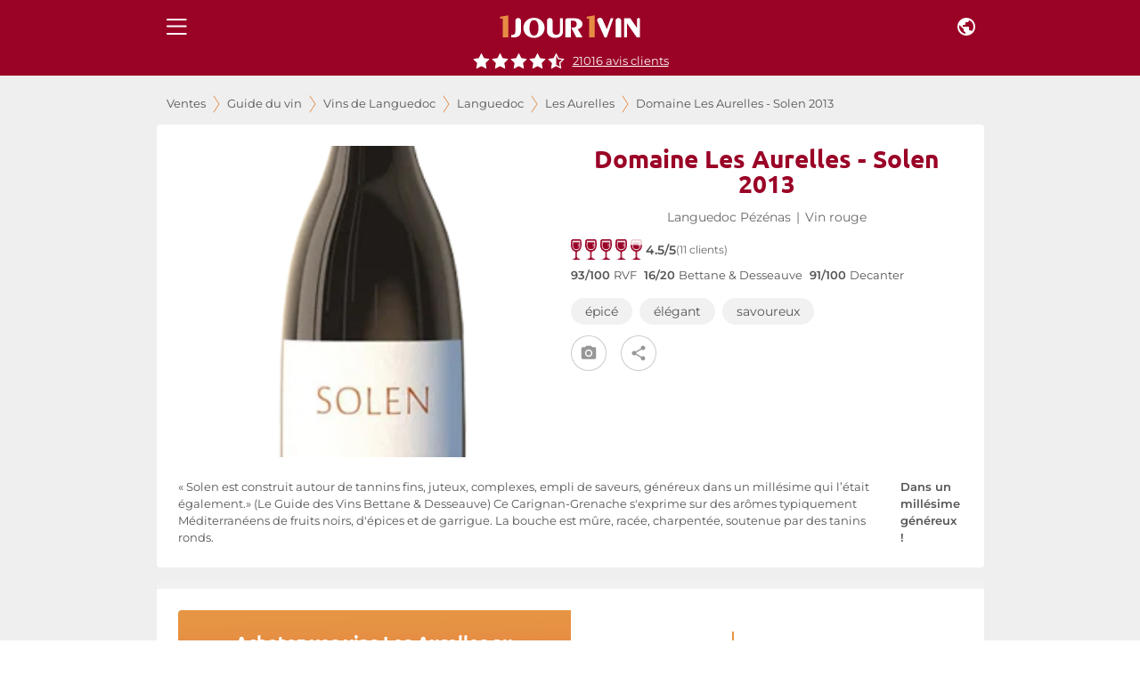

--- FILE ---
content_type: text/html; charset=utf-8
request_url: https://www.1jour1vin.com/fr/guide-achat-vin/languedoc/vins-languedoc/les-aurelles/17478-vin-rouge-solen-domaine-les-aurelles-2013
body_size: 26333
content:
<!DOCTYPE html><html lang="fr" dir="ltr"><head><meta name="viewport" content="minimum-scale=1, initial-scale=1, width=device-width, shrink-to-fit=no, maximum-scale=1"><link rel="dns-prefetch" href="//res.cloudinary.com"><link rel="dns-prefetch" href="//www.1jour1vin.com"><meta name="theme-color" content="#9a0226"><meta name="msapplication-TileColor" content="#9a0226"><meta http-equiv="X-Content-Type-Options" content="nosniff"><meta http-equiv="X-XSS-Protection" content="1; mode=block"><link rel="preload" as="image" href="https://res.cloudinary.com/unjourunvin/image/upload/f_avif,q_auto:best,w_600,c_pad,ar_1:2,dpr_auto,fl_lossy/productimg/domaine-les-aurelles-languedoc-pezenas-solen-G_5909d11ab93a8.png" imagesrcset="https://res.cloudinary.com/unjourunvin/image/upload/f_avif,q_auto:best,w_350,c_pad,ar_1:2,dpr_auto,fl_lossy/productimg/domaine-les-aurelles-languedoc-pezenas-solen-G_5909d11ab93a8.png 350w, https://res.cloudinary.com/unjourunvin/image/upload/f_avif,q_auto:best,w_600,c_pad,ar_1:2,dpr_auto,fl_lossy/productimg/domaine-les-aurelles-languedoc-pezenas-solen-G_5909d11ab93a8.png 600w" imagesizes="(max-width: 680px) 100vw, (max-width: 1280px) 100vw, 1200px" fetchpriority="high" data-wg-notranslate=""><meta charSet="utf-8"><title>Domaine Les Aurelles Languedoc Solen rouge 2013 | 1jour1vin</title><meta name="description" content="Achetez votre vin rouge Domaine Les Aurelles Languedoc Solen 2013 au meilleur prix en vente privée sur 1jour1vin"><meta name="keywords" content="Domaine Les Aurelles 2013 , Les Aurelles 2013 , Languedoc Solen 2013 , achat vin Domaine Les Aurelles 2013, vente vin Domaine Les Aurelles 2013"><meta property="og:title" content="Domaine Les Aurelles Languedoc Solen rouge 2013 | 1jour1vin"><meta property="og:description" content="Achetez votre vin rouge Domaine Les Aurelles Languedoc Solen 2013 au meilleur prix en vente privée sur 1jour1vin"><meta property="og:url" content="https://www.1jour1vin.com/fr/guide-achat-vin/languedoc/vins-languedoc/les-aurelles/17478-vin-rouge-solen-domaine-les-aurelles-2013"><meta name="robots" content="index, follow"><meta property="og:type" content="article"><meta property="og:image" content="https://res.cloudinary.com/unjourunvin/image/upload/f_avif,q_auto:best,w_1200,c_fill,dpr_auto,fl_lossy/productimg/domaine-les-aurelles-languedoc-pezenas-solen-G_5909d11ab93a8.png"><link rel="canonical" href="https://www.1jour1vin.com/fr/guide-achat-vin/languedoc/vins-languedoc/les-aurelles/22988-vin-rouge-solen-domaine-les-aurelles-2017"><link rel="preload" as="image" imagesrcset="https://res.cloudinary.com/unjourunvin/f_auto,c_limit,w_640,q_90/productimg/domaine-les-aurelles-languedoc-pezenas-solen-G_5909d11ab93a8.png 640w, https://res.cloudinary.com/unjourunvin/f_auto,c_limit,w_750,q_90/productimg/domaine-les-aurelles-languedoc-pezenas-solen-G_5909d11ab93a8.png 750w, https://res.cloudinary.com/unjourunvin/f_auto,c_limit,w_828,q_90/productimg/domaine-les-aurelles-languedoc-pezenas-solen-G_5909d11ab93a8.png 828w, https://res.cloudinary.com/unjourunvin/f_auto,c_limit,w_1080,q_90/productimg/domaine-les-aurelles-languedoc-pezenas-solen-G_5909d11ab93a8.png 1080w, https://res.cloudinary.com/unjourunvin/f_auto,c_limit,w_1200,q_90/productimg/domaine-les-aurelles-languedoc-pezenas-solen-G_5909d11ab93a8.png 1200w, https://res.cloudinary.com/unjourunvin/f_auto,c_limit,w_1920,q_90/productimg/domaine-les-aurelles-languedoc-pezenas-solen-G_5909d11ab93a8.png 1920w" imagesizes="100vw" data-wg-notranslate=""><meta name="next-head-count" content="20"><meta name="theme-color" content="#9a0226"><link rel="preconnect" href="https://ws.1jour1vin.com" crossorigin="anonymous"><link rel="preconnect" href="https://res.cloudinary.com" crossorigin="anonymous"><link rel="dns-prefetch" href="//www.googletagmanager.com"><link rel="dns-prefetch" href="//www.google-analytics.com"><link rel="preload" href="/fonts/ubuntu-400-normal.woff2" as="font" type="font/woff2" crossorigin="anonymous" data-wg-notranslate=""><link rel="preload" href="/fonts/montserrat-400-normal.woff2" as="font" type="font/woff2" crossorigin="anonymous" data-wg-notranslate=""><link rel="apple-touch-icon" sizes="180x180" href="/img/icons/apple-touch-icon.png"><link rel="icon" type="image/png" sizes="32x32" href="/img/icons/favicon-32x32.png" data-wg-notranslate=""><link rel="icon" type="image/png" sizes="16x16" href="/img/icons/favicon-16x16.png" data-wg-notranslate=""><link rel="mask-icon" href="/img/icons/safari-pinned-tab.svg" color="#960225"><link rel="shortcut icon" href="/favicon.ico" data-wg-notranslate=""><link rel="manifest" href="/manifest.json" data-wg-notranslate=""><meta name="apple-mobile-web-app-title" content="1jour1vin"><meta name="application-name" content="1jour1vin"><meta name="msapplication-TileColor" content="#960225"><meta name="theme-color" content="#960225"><meta name="mobile-web-app-capable" content="yes"><meta name="apple-mobile-web-app-capable" content="yes"><meta name="apple-mobile-web-app-status-bar-style" content="black-translucent"><meta name="apple-mobile-web-app-title" content="1jour1vin"><meta name="google-site-verification" content="_wvAAzJA1xRGCvI9VgRkZKt5oB0Fv1GJwmnYRUhLGOM"><link rel="apple-touch-startup-image" media="screen and (device-width: 440px) and (device-height: 956px) and (-webkit-device-pixel-ratio: 3) and (orientation: landscape)" href="https://res.cloudinary.com/unjourunvin/image/upload/splashscreen/iPhone_16_Pro_Max_landscape.png"><link rel="apple-touch-startup-image" media="screen and (device-width: 402px) and (device-height: 874px) and (-webkit-device-pixel-ratio: 3) and (orientation: landscape)" href="https://res.cloudinary.com/unjourunvin/image/upload/splashscreen/iPhone_16_Pro_landscape.png"><link rel="apple-touch-startup-image" media="screen and (device-width: 430px) and (device-height: 932px) and (-webkit-device-pixel-ratio: 3) and (orientation: landscape)" href="https://res.cloudinary.com/unjourunvin/image/upload/splashscreen/iPhone_16_Plus__iPhone_15_Pro_Max__iPhone_15_Plus__iPhone_14_Pro_Max_landscape.png"><link rel="apple-touch-startup-image" media="screen and (device-width: 393px) and (device-height: 852px) and (-webkit-device-pixel-ratio: 3) and (orientation: landscape)" href="https://res.cloudinary.com/unjourunvin/image/upload/splashscreen/iPhone_16__iPhone_15_Pro__iPhone_15__iPhone_14_Pro_landscape.png"><link rel="apple-touch-startup-image" media="screen and (device-width: 428px) and (device-height: 926px) and (-webkit-device-pixel-ratio: 3) and (orientation: landscape)" href="https://res.cloudinary.com/unjourunvin/image/upload/splashscreen/iPhone_14_Plus__iPhone_13_Pro_Max__iPhone_12_Pro_Max_landscape.png"><link rel="apple-touch-startup-image" media="screen and (device-width: 390px) and (device-height: 844px) and (-webkit-device-pixel-ratio: 3) and (orientation: landscape)" href="https://res.cloudinary.com/unjourunvin/image/upload/splashscreen/iPhone_16e__iPhone_14__iPhone_13_Pro__iPhone_13__iPhone_12_Pro__iPhone_12_landscape.png"><link rel="apple-touch-startup-image" media="screen and (device-width: 375px) and (device-height: 812px) and (-webkit-device-pixel-ratio: 3) and (orientation: landscape)" href="https://res.cloudinary.com/unjourunvin/image/upload/splashscreen/iPhone_13_mini__iPhone_12_mini__iPhone_11_Pro__iPhone_XS__iPhone_X_landscape.png"><link rel="apple-touch-startup-image" media="screen and (device-width: 414px) and (device-height: 896px) and (-webkit-device-pixel-ratio: 3) and (orientation: landscape)" href="https://res.cloudinary.com/unjourunvin/image/upload/splashscreen/iPhone_11_Pro_Max__iPhone_XS_Max_landscape.png"><link rel="apple-touch-startup-image" media="screen and (device-width: 414px) and (device-height: 896px) and (-webkit-device-pixel-ratio: 2) and (orientation: landscape)" href="https://res.cloudinary.com/unjourunvin/image/upload/splashscreen/iPhone_11__iPhone_XR_landscape.png"><link rel="apple-touch-startup-image" media="screen and (device-width: 414px) and (device-height: 736px) and (-webkit-device-pixel-ratio: 3) and (orientation: landscape)" href="https://res.cloudinary.com/unjourunvin/image/upload/splashscreen/iPhone_8_Plus__iPhone_7_Plus__iPhone_6s_Plus__iPhone_6_Plus_landscape.png"><link rel="apple-touch-startup-image" media="screen and (device-width: 375px) and (device-height: 667px) and (-webkit-device-pixel-ratio: 2) and (orientation: landscape)" href="https://res.cloudinary.com/unjourunvin/image/upload/splashscreen/iPhone_8__iPhone_7__iPhone_6s__iPhone_6__4.7__iPhone_SE_landscape.png"><link rel="apple-touch-startup-image" media="screen and (device-width: 320px) and (device-height: 568px) and (-webkit-device-pixel-ratio: 2) and (orientation: landscape)" href="https://res.cloudinary.com/unjourunvin/image/upload/splashscreen/4__iPhone_SE__iPod_touch_5th_generation_and_later_landscape.png"><link rel="apple-touch-startup-image" media="screen and (device-width: 1032px) and (device-height: 1376px) and (-webkit-device-pixel-ratio: 2) and (orientation: landscape)" href="https://res.cloudinary.com/unjourunvin/image/upload/splashscreen/13__iPad_Pro_M4_landscape.png"><link rel="apple-touch-startup-image" media="screen and (device-width: 1024px) and (device-height: 1366px) and (-webkit-device-pixel-ratio: 2) and (orientation: landscape)" href="https://res.cloudinary.com/unjourunvin/image/upload/splashscreen/12.9__iPad_Pro_landscape.png"><link rel="apple-touch-startup-image" media="screen and (device-width: 834px) and (device-height: 1210px) and (-webkit-device-pixel-ratio: 2) and (orientation: landscape)" href="https://res.cloudinary.com/unjourunvin/image/upload/splashscreen/11__iPad_Pro_M4_landscape.png"><link rel="apple-touch-startup-image" media="screen and (device-width: 834px) and (device-height: 1194px) and (-webkit-device-pixel-ratio: 2) and (orientation: landscape)" href="https://res.cloudinary.com/unjourunvin/image/upload/splashscreen/11__iPad_Pro__10.5__iPad_Pro_landscape.png"><link rel="apple-touch-startup-image" media="screen and (device-width: 820px) and (device-height: 1180px) and (-webkit-device-pixel-ratio: 2) and (orientation: landscape)" href="https://res.cloudinary.com/unjourunvin/image/upload/splashscreen/10.9__iPad_Air_landscape.png"><link rel="apple-touch-startup-image" media="screen and (device-width: 834px) and (device-height: 1112px) and (-webkit-device-pixel-ratio: 2) and (orientation: landscape)" href="https://res.cloudinary.com/unjourunvin/image/upload/splashscreen/10.5__iPad_Air_landscape.png"><link rel="apple-touch-startup-image" media="screen and (device-width: 810px) and (device-height: 1080px) and (-webkit-device-pixel-ratio: 2) and (orientation: landscape)" href="https://res.cloudinary.com/unjourunvin/image/upload/splashscreen/10.2__iPad_landscape.png"><link rel="apple-touch-startup-image" media="screen and (device-width: 768px) and (device-height: 1024px) and (-webkit-device-pixel-ratio: 2) and (orientation: landscape)" href="https://res.cloudinary.com/unjourunvin/image/upload/splashscreen/9.7__iPad_Pro__7.9__iPad_mini__9.7__iPad_Air__9.7__iPad_landscape.png"><link rel="apple-touch-startup-image" media="screen and (device-width: 744px) and (device-height: 1133px) and (-webkit-device-pixel-ratio: 2) and (orientation: landscape)" href="https://res.cloudinary.com/unjourunvin/image/upload/splashscreen/8.3__iPad_Mini_landscape.png"><link rel="apple-touch-startup-image" media="screen and (device-width: 440px) and (device-height: 956px) and (-webkit-device-pixel-ratio: 3) and (orientation: portrait)" href="https://res.cloudinary.com/unjourunvin/image/upload/splashscreen/iPhone_16_Pro_Max_portrait.png"><link rel="apple-touch-startup-image" media="screen and (device-width: 402px) and (device-height: 874px) and (-webkit-device-pixel-ratio: 3) and (orientation: portrait)" href="https://res.cloudinary.com/unjourunvin/image/upload/splashscreen/iPhone_16_Pro_portrait.png"><link rel="apple-touch-startup-image" media="screen and (device-width: 430px) and (device-height: 932px) and (-webkit-device-pixel-ratio: 3) and (orientation: portrait)" href="https://res.cloudinary.com/unjourunvin/image/upload/splashscreen/iPhone_16_Plus__iPhone_15_Pro_Max__iPhone_15_Plus__iPhone_14_Pro_Max_portrait.png"><link rel="apple-touch-startup-image" media="screen and (device-width: 393px) and (device-height: 852px) and (-webkit-device-pixel-ratio: 3) and (orientation: portrait)" href="https://res.cloudinary.com/unjourunvin/image/upload/splashscreen/iPhone_16__iPhone_15_Pro__iPhone_15__iPhone_14_Pro_portrait.png"><link rel="apple-touch-startup-image" media="screen and (device-width: 428px) and (device-height: 926px) and (-webkit-device-pixel-ratio: 3) and (orientation: portrait)" href="https://res.cloudinary.com/unjourunvin/image/upload/splashscreen/iPhone_14_Plus__iPhone_13_Pro_Max__iPhone_12_Pro_Max_portrait.png"><link rel="apple-touch-startup-image" media="screen and (device-width: 390px) and (device-height: 844px) and (-webkit-device-pixel-ratio: 3) and (orientation: portrait)" href="https://res.cloudinary.com/unjourunvin/image/upload/splashscreen/iPhone_16e__iPhone_14__iPhone_13_Pro__iPhone_13__iPhone_12_Pro__iPhone_12_portrait.png"><link rel="apple-touch-startup-image" media="screen and (device-width: 375px) and (device-height: 812px) and (-webkit-device-pixel-ratio: 3) and (orientation: portrait)" href="https://res.cloudinary.com/unjourunvin/image/upload/splashscreen/iPhone_13_mini__iPhone_12_mini__iPhone_11_Pro__iPhone_XS__iPhone_X_portrait.png"><link rel="apple-touch-startup-image" media="screen and (device-width: 414px) and (device-height: 896px) and (-webkit-device-pixel-ratio: 3) and (orientation: portrait)" href="https://res.cloudinary.com/unjourunvin/image/upload/splashscreen/iPhone_11_Pro_Max__iPhone_XS_Max_portrait.png"><link rel="apple-touch-startup-image" media="screen and (device-width: 414px) and (device-height: 896px) and (-webkit-device-pixel-ratio: 2) and (orientation: portrait)" href="https://res.cloudinary.com/unjourunvin/image/upload/splashscreen/iPhone_11__iPhone_XR_portrait.png"><link rel="apple-touch-startup-image" media="screen and (device-width: 414px) and (device-height: 736px) and (-webkit-device-pixel-ratio: 3) and (orientation: portrait)" href="https://res.cloudinary.com/unjourunvin/image/upload/splashscreen/iPhone_8_Plus__iPhone_7_Plus__iPhone_6s_Plus__iPhone_6_Plus_portrait.png"><link rel="apple-touch-startup-image" media="screen and (device-width: 375px) and (device-height: 667px) and (-webkit-device-pixel-ratio: 2) and (orientation: portrait)" href="https://res.cloudinary.com/unjourunvin/image/upload/splashscreen/iPhone_8__iPhone_7__iPhone_6s__iPhone_6__4.7__iPhone_SE_portrait.png"><link rel="apple-touch-startup-image" media="screen and (device-width: 320px) and (device-height: 568px) and (-webkit-device-pixel-ratio: 2) and (orientation: portrait)" href="https://res.cloudinary.com/unjourunvin/image/upload/splashscreen/4__iPhone_SE__iPod_touch_5th_generation_and_later_portrait.png"><link rel="apple-touch-startup-image" media="screen and (device-width: 1032px) and (device-height: 1376px) and (-webkit-device-pixel-ratio: 2) and (orientation: portrait)" href="https://res.cloudinary.com/unjourunvin/image/upload/splashscreen/13__iPad_Pro_M4_portrait.png"><link rel="apple-touch-startup-image" media="screen and (device-width: 1024px) and (device-height: 1366px) and (-webkit-device-pixel-ratio: 2) and (orientation: portrait)" href="https://res.cloudinary.com/unjourunvin/image/upload/splashscreen/12.9__iPad_Pro_portrait.png"><link rel="apple-touch-startup-image" media="screen and (device-width: 834px) and (device-height: 1210px) and (-webkit-device-pixel-ratio: 2) and (orientation: portrait)" href="https://res.cloudinary.com/unjourunvin/image/upload/splashscreen/11__iPad_Pro_M4_portrait.png"><link rel="apple-touch-startup-image" media="screen and (device-width: 834px) and (device-height: 1194px) and (-webkit-device-pixel-ratio: 2) and (orientation: portrait)" href="https://res.cloudinary.com/unjourunvin/image/upload/splashscreen/11__iPad_Pro__10.5__iPad_Pro_portrait.png"><link rel="apple-touch-startup-image" media="screen and (device-width: 820px) and (device-height: 1180px) and (-webkit-device-pixel-ratio: 2) and (orientation: portrait)" href="https://res.cloudinary.com/unjourunvin/image/upload/splashscreen/10.9__iPad_Air_portrait.png"><link rel="apple-touch-startup-image" media="screen and (device-width: 834px) and (device-height: 1112px) and (-webkit-device-pixel-ratio: 2) and (orientation: portrait)" href="https://res.cloudinary.com/unjourunvin/image/upload/splashscreen/10.5__iPad_Air_portrait.png"><link rel="apple-touch-startup-image" media="screen and (device-width: 810px) and (device-height: 1080px) and (-webkit-device-pixel-ratio: 2) and (orientation: portrait)" href="https://res.cloudinary.com/unjourunvin/image/upload/splashscreen/10.2__iPad_portrait.png"><link rel="apple-touch-startup-image" media="screen and (device-width: 768px) and (device-height: 1024px) and (-webkit-device-pixel-ratio: 2) and (orientation: portrait)" href="https://res.cloudinary.com/unjourunvin/image/upload/splashscreen/9.7__iPad_Pro__7.9__iPad_mini__9.7__iPad_Air__9.7__iPad_portrait.png"><link rel="apple-touch-startup-image" media="screen and (device-width: 744px) and (device-height: 1133px) and (-webkit-device-pixel-ratio: 2) and (orientation: portrait)" href="https://res.cloudinary.com/unjourunvin/image/upload/splashscreen/8.3__iPad_Mini_portrait.png"><meta name="emotion-insertion-point" content=""><style data-emotion="mui-style-global 2aip8s">html{-webkit-font-smoothing:antialiased;-moz-osx-font-smoothing:grayscale;box-sizing:border-box;-webkit-text-size-adjust:100%;}*,*::before,*::after{box-sizing:inherit;}strong,b{font-weight:700;}body{margin:0;color:#545454;font-size:0.875rem;line-height:18px;font-family:Montserrat,sans-serif;font-weight:400;background-color:#fff;}@media print{body{background-color:#fff;}}body::backdrop{background-color:#fff;}body{font-family:"Montserrat",sans-serif;}b{font-weight:600!important;}strong{font-weight:600!important;}</style><style data-emotion="mui-style c7v06x mrj89z 15uvx4i 1n5k0fo 1jxu56a q7mezt arh88 zbzup4 ewo0rm 1d3bbye 5v73o e4k51x 1bm6bgu 1hzco9q 1yqbh21 m33saj w9se3g 1rmtn0u ekmoct 1lvabc8 k4u4lf cveorv y6fv5t 11cmn9m 1ahq7t0 19wdwi1 5pkyex 9rbx10 1egtcy3 1b4y8hd 75sxkr utqa9b wnfue5 1tx34tk 1b8uc0m ox3arx f8wb7g ye350n 1cbf1l2 15830to 9vd5ud l9xe8y 1nszbw6 1eznr3i abqyn 10klw3m 2dmabe 17gt0kt 173m2gx 177uvp8 30bt57 1hn26ku 1la7j4d 8e1h5w h5ju1o 1wihsu1 10jirav kmsllj 71p4a3">.mui-style-c7v06x{background-color:#fff;color:rgba(0, 0, 0, 0.87);-webkit-transition:box-shadow 300ms cubic-bezier(0.4, 0, 0.2, 1) 0ms;transition:box-shadow 300ms cubic-bezier(0.4, 0, 0.2, 1) 0ms;box-shadow:var(--Paper-shadow);background-image:var(--Paper-overlay);display:-webkit-box;display:-webkit-flex;display:-ms-flexbox;display:flex;-webkit-flex-direction:column;-ms-flex-direction:column;flex-direction:column;width:100%;box-sizing:border-box;-webkit-flex-shrink:0;-ms-flex-negative:0;flex-shrink:0;position:fixed;z-index:1100;top:0;left:auto;right:0;--AppBar-background:#9a0226;--AppBar-color:#fff;background-color:var(--AppBar-background);color:var(--AppBar-color);position:fixed;margin-left:240px;}@media print{.mui-style-c7v06x{position:absolute;}}.mui-style-mrj89z{position:relative;display:-webkit-box;display:-webkit-flex;display:-ms-flexbox;display:flex;-webkit-align-items:center;-webkit-box-align:center;-ms-flex-align:center;align-items:center;min-height:56px;}@media (min-width:0px){@media (orientation: landscape){.mui-style-mrj89z{min-height:48px;}}}@media (min-width:680px){.mui-style-mrj89z{min-height:64px;}}@media (min-width: 680px){.mui-style-mrj89z{min-height:60px;}}.mui-style-15uvx4i{display:-webkit-inline-box;display:-webkit-inline-flex;display:-ms-inline-flexbox;display:inline-flex;-webkit-align-items:center;-webkit-box-align:center;-ms-flex-align:center;align-items:center;-webkit-box-pack:center;-ms-flex-pack:center;-webkit-justify-content:center;justify-content:center;position:relative;box-sizing:border-box;-webkit-tap-highlight-color:transparent;background-color:transparent;outline:0;border:0;margin:0;border-radius:0;padding:0;cursor:pointer;-webkit-user-select:none;-moz-user-select:none;-ms-user-select:none;user-select:none;vertical-align:middle;-moz-appearance:none;-webkit-appearance:none;-webkit-text-decoration:none;text-decoration:none;color:inherit;height:-webkit-fit-content;height:-moz-fit-content;height:fit-content;min-height:45px;text-align:center;-webkit-flex:0 0 auto;-ms-flex:0 0 auto;flex:0 0 auto;font-size:1.5rem;padding:8px;border-radius:50%;color:rgba(0, 0, 0, 0.54);-webkit-transition:background-color 150ms cubic-bezier(0.4, 0, 0.2, 1) 0ms;transition:background-color 150ms cubic-bezier(0.4, 0, 0.2, 1) 0ms;--IconButton-hoverBg:rgba(0, 0, 0, 0.04);color:inherit;padding:12px;font-size:1.75rem;}.mui-style-15uvx4i::-moz-focus-inner{border-style:none;}.mui-style-15uvx4i.Mui-disabled{pointer-events:none;cursor:default;}@media print{.mui-style-15uvx4i{-webkit-print-color-adjust:exact;color-adjust:exact;}}.mui-style-15uvx4i:hover{background-color:var(--IconButton-hoverBg);}@media (hover: none){.mui-style-15uvx4i:hover{background-color:transparent;}}.mui-style-15uvx4i.Mui-disabled{background-color:transparent;color:rgba(0, 0, 0, 0.26);}.mui-style-15uvx4i.MuiIconButton-loading{color:transparent;}.mui-style-1n5k0fo{display:-webkit-box;display:-webkit-flex;display:-ms-flexbox;display:flex;-webkit-box-pack:center;-ms-flex-pack:center;-webkit-justify-content:center;justify-content:center;-webkit-align-items:center;-webkit-box-align:center;-ms-flex-align:center;align-items:center;}@media (min-width:680px){.mui-style-1n5k0fo div:not(:last-child){padding-right:40px;}}.mui-style-1jxu56a{display:-webkit-inline-box;display:-webkit-inline-flex;display:-ms-inline-flexbox;display:inline-flex;-webkit-align-items:center;-webkit-box-align:center;-ms-flex-align:center;align-items:center;-webkit-box-pack:center;-ms-flex-pack:center;-webkit-justify-content:center;justify-content:center;position:relative;box-sizing:border-box;-webkit-tap-highlight-color:transparent;background-color:transparent;outline:0;border:0;margin:0;border-radius:0;padding:0;cursor:pointer;-webkit-user-select:none;-moz-user-select:none;-ms-user-select:none;user-select:none;vertical-align:middle;-moz-appearance:none;-webkit-appearance:none;-webkit-text-decoration:none;text-decoration:none;color:inherit;height:-webkit-fit-content;height:-moz-fit-content;height:fit-content;min-height:45px;text-align:center;-webkit-flex:0 0 auto;-ms-flex:0 0 auto;flex:0 0 auto;font-size:1.5rem;padding:8px;border-radius:50%;color:rgba(0, 0, 0, 0.54);-webkit-transition:background-color 150ms cubic-bezier(0.4, 0, 0.2, 1) 0ms;transition:background-color 150ms cubic-bezier(0.4, 0, 0.2, 1) 0ms;--IconButton-hoverBg:rgba(0, 0, 0, 0.04);color:inherit;}.mui-style-1jxu56a::-moz-focus-inner{border-style:none;}.mui-style-1jxu56a.Mui-disabled{pointer-events:none;cursor:default;}@media print{.mui-style-1jxu56a{-webkit-print-color-adjust:exact;color-adjust:exact;}}.mui-style-1jxu56a:hover{background-color:var(--IconButton-hoverBg);}@media (hover: none){.mui-style-1jxu56a:hover{background-color:transparent;}}.mui-style-1jxu56a.Mui-disabled{background-color:transparent;color:rgba(0, 0, 0, 0.26);}.mui-style-1jxu56a.MuiIconButton-loading{color:transparent;}.mui-style-q7mezt{-webkit-user-select:none;-moz-user-select:none;-ms-user-select:none;user-select:none;width:1em;height:1em;display:inline-block;-webkit-flex-shrink:0;-ms-flex-negative:0;flex-shrink:0;-webkit-transition:fill 200ms cubic-bezier(0.4, 0, 0.2, 1) 0ms;transition:fill 200ms cubic-bezier(0.4, 0, 0.2, 1) 0ms;fill:currentColor;font-size:1.5rem;}@media (max-width:679.95px){.mui-style-arh88{margin-top:60px;}}@media (min-width:680px){.mui-style-arh88{margin-top:60px;}}.mui-style-zbzup4{display:-webkit-box;display:-webkit-flex;display:-ms-flexbox;display:flex;-webkit-box-pack:center;-ms-flex-pack:center;-webkit-justify-content:center;justify-content:center;-webkit-flex-direction:row;-ms-flex-direction:row;flex-direction:row;-webkit-align-items:center;-webkit-box-align:center;-ms-flex-align:center;align-items:center;width:100%!important;position:relative;padding-bottom:8px;z-index:1100;background-color:#9a0226;}.mui-style-ewo0rm{margin:0;font-size:0.800rem;line-height:17px;color:#666666;font-weight:normal!important;font-family:Montserrat,sans-serif;cursor:pointer;-webkit-text-decoration:underline;text-decoration:underline;display:inline;color:white;margin-left:8px;}.mui-style-1d3bbye{box-sizing:border-box;display:-webkit-box;display:-webkit-flex;display:-ms-flexbox;display:flex;-webkit-box-flex-wrap:wrap;-webkit-flex-wrap:wrap;-ms-flex-wrap:wrap;flex-wrap:wrap;width:100%;-webkit-flex-direction:row;-ms-flex-direction:row;flex-direction:row;}.mui-style-5v73o{box-sizing:border-box;display:-webkit-box;display:-webkit-flex;display:-ms-flexbox;display:flex;-webkit-box-flex-wrap:wrap;-webkit-flex-wrap:wrap;-ms-flex-wrap:wrap;flex-wrap:wrap;width:100%;margin:0;-webkit-flex-direction:row;-ms-flex-direction:row;flex-direction:row;-webkit-flex-basis:100%;-ms-flex-preferred-size:100%;flex-basis:100%;-webkit-box-flex:0;-webkit-flex-grow:0;-ms-flex-positive:0;flex-grow:0;max-width:100%;}@media (min-width:680px){.mui-style-5v73o{-webkit-flex-basis:100%;-ms-flex-preferred-size:100%;flex-basis:100%;-webkit-box-flex:0;-webkit-flex-grow:0;-ms-flex-positive:0;flex-grow:0;max-width:100%;}}@media (min-width:930px){.mui-style-5v73o{-webkit-flex-basis:100%;-ms-flex-preferred-size:100%;flex-basis:100%;-webkit-box-flex:0;-webkit-flex-grow:0;-ms-flex-positive:0;flex-grow:0;max-width:100%;}}@media (min-width:1280px){.mui-style-5v73o{-webkit-flex-basis:100%;-ms-flex-preferred-size:100%;flex-basis:100%;-webkit-box-flex:0;-webkit-flex-grow:0;-ms-flex-positive:0;flex-grow:0;max-width:100%;}}@media (min-width:1920px){.mui-style-5v73o{-webkit-flex-basis:100%;-ms-flex-preferred-size:100%;flex-basis:100%;-webkit-box-flex:0;-webkit-flex-grow:0;-ms-flex-positive:0;flex-grow:0;max-width:100%;}}.mui-style-e4k51x{margin:0;font-size:0.800rem;line-height:17px;color:#666666;font-weight:normal!important;font-family:Montserrat,sans-serif;}.mui-style-1bm6bgu{display:-webkit-box;display:-webkit-flex;display:-ms-flexbox;display:flex;-webkit-box-pack:center;-ms-flex-pack:center;-webkit-justify-content:center;justify-content:center;-webkit-align-items:center;-webkit-box-align:center;-ms-flex-align:center;align-items:center;}.mui-style-1hzco9q{box-sizing:border-box;margin:0;-webkit-flex-direction:row;-ms-flex-direction:row;flex-direction:row;-webkit-flex-basis:100%;-ms-flex-preferred-size:100%;flex-basis:100%;-webkit-box-flex:0;-webkit-flex-grow:0;-ms-flex-positive:0;flex-grow:0;max-width:100%;padding-left:1px;}@media (min-width:680px){.mui-style-1hzco9q{-webkit-flex-basis:100%;-ms-flex-preferred-size:100%;flex-basis:100%;-webkit-box-flex:0;-webkit-flex-grow:0;-ms-flex-positive:0;flex-grow:0;max-width:100%;}}@media (min-width:930px){.mui-style-1hzco9q{-webkit-flex-basis:100%;-ms-flex-preferred-size:100%;flex-basis:100%;-webkit-box-flex:0;-webkit-flex-grow:0;-ms-flex-positive:0;flex-grow:0;max-width:100%;}}@media (min-width:1280px){.mui-style-1hzco9q{-webkit-flex-basis:100%;-ms-flex-preferred-size:100%;flex-basis:100%;-webkit-box-flex:0;-webkit-flex-grow:0;-ms-flex-positive:0;flex-grow:0;max-width:100%;}}@media (min-width:1920px){.mui-style-1hzco9q{-webkit-flex-basis:100%;-ms-flex-preferred-size:100%;flex-basis:100%;-webkit-box-flex:0;-webkit-flex-grow:0;-ms-flex-positive:0;flex-grow:0;max-width:100%;}}.mui-style-1yqbh21{margin:0;font-family:"Ubuntu",sans-serif;font-weight:700;font-size:1.75rem;line-height:28px;color:#9a0226;}@media (max-width:929.95px){.mui-style-1yqbh21{font-size:1.5rem;}}.mui-style-m33saj{margin:0;font-size:0.800rem;line-height:17px;color:#666666;font-weight:normal!important;font-family:Montserrat,sans-serif;padding:0 6px;}.mui-style-w9se3g{margin-bottom:0px;display:-webkit-box;display:-webkit-flex;display:-ms-flexbox;display:flex;margin-bottom:0;}.mui-style-w9se3g>*{margin-right:4px;}.mui-style-1rmtn0u{margin:0;font-weight:normal;font-size:0.75rem;line-height:15px;color:#666666;font-family:Montserrat,sans-serif;}.mui-style-ekmoct{margin:0;font-size:0.800rem;line-height:1.5em;font-weight:400;color:#545454;font-family:Montserrat,sans-serif;font-weight:600;}.mui-style-1lvabc8{margin:0;font-size:0.800rem;line-height:1.5em;font-weight:400;color:#545454;font-family:Montserrat,sans-serif;}.mui-style-k4u4lf{display:-webkit-inline-box;display:-webkit-inline-flex;display:-ms-inline-flexbox;display:inline-flex;-webkit-align-items:center;-webkit-box-align:center;-ms-flex-align:center;align-items:center;-webkit-box-pack:center;-ms-flex-pack:center;-webkit-justify-content:center;justify-content:center;position:relative;box-sizing:border-box;-webkit-tap-highlight-color:transparent;background-color:transparent;outline:0;border:0;margin:0;border-radius:0;padding:0;cursor:pointer;-webkit-user-select:none;-moz-user-select:none;-ms-user-select:none;user-select:none;vertical-align:middle;-moz-appearance:none;-webkit-appearance:none;-webkit-text-decoration:none;text-decoration:none;color:inherit;height:-webkit-fit-content;height:-moz-fit-content;height:fit-content;min-height:45px;color:white;font-weight:600;font-size:0.950rem;line-height:20px;font-family:Montserrat,sans-serif;text-transform:uppercase;min-width:64px;padding:6px 16px;border:0;border-radius:4px;-webkit-transition:background-color 250ms cubic-bezier(0.4, 0, 0.2, 1) 0ms,box-shadow 250ms cubic-bezier(0.4, 0, 0.2, 1) 0ms,border-color 250ms cubic-bezier(0.4, 0, 0.2, 1) 0ms,color 250ms cubic-bezier(0.4, 0, 0.2, 1) 0ms;transition:background-color 250ms cubic-bezier(0.4, 0, 0.2, 1) 0ms,box-shadow 250ms cubic-bezier(0.4, 0, 0.2, 1) 0ms,border-color 250ms cubic-bezier(0.4, 0, 0.2, 1) 0ms,color 250ms cubic-bezier(0.4, 0, 0.2, 1) 0ms;color:var(--variant-containedColor);background-color:var(--variant-containedBg);box-shadow:0px 3px 1px -2px rgba(0,0,0,0.2),0px 2px 2px 0px rgba(0,0,0,0.14),0px 1px 5px 0px rgba(0,0,0,0.12);--variant-textColor:#9a0226;--variant-outlinedColor:#9a0226;--variant-outlinedBorder:rgba(154, 2, 38, 0.5);--variant-containedColor:#fff;--variant-containedBg:#9a0226;-webkit-transition:background-color 250ms cubic-bezier(0.4, 0, 0.2, 1) 0ms,box-shadow 250ms cubic-bezier(0.4, 0, 0.2, 1) 0ms,border-color 250ms cubic-bezier(0.4, 0, 0.2, 1) 0ms;transition:background-color 250ms cubic-bezier(0.4, 0, 0.2, 1) 0ms,box-shadow 250ms cubic-bezier(0.4, 0, 0.2, 1) 0ms,border-color 250ms cubic-bezier(0.4, 0, 0.2, 1) 0ms;border-radius:30px;color:white;padding:6px 20px;text-transform:none;font-weight:600;height:27px!important;min-height:27px!important;background-color:white!important;border:1px solid rgba(0, 0, 0, 0.2)!important;box-shadow:none!important;padding:0 16px!important;width:40px;height:40px!important;min-width:0;background-color:white!important;border:1px solid rgba(0, 0, 0, 0.2)!important;box-shadow:none!important;padding:0 10px!important;}.mui-style-k4u4lf::-moz-focus-inner{border-style:none;}.mui-style-k4u4lf.Mui-disabled{pointer-events:none;cursor:default;}@media print{.mui-style-k4u4lf{-webkit-print-color-adjust:exact;color-adjust:exact;}}.mui-style-k4u4lf:hover{-webkit-text-decoration:none;text-decoration:none;}.mui-style-k4u4lf.Mui-disabled{color:rgba(0, 0, 0, 0.26);}.mui-style-k4u4lf:hover{box-shadow:0px 2px 4px -1px rgba(0,0,0,0.2),0px 4px 5px 0px rgba(0,0,0,0.14),0px 1px 10px 0px rgba(0,0,0,0.12);}@media (hover: none){.mui-style-k4u4lf:hover{box-shadow:0px 3px 1px -2px rgba(0,0,0,0.2),0px 2px 2px 0px rgba(0,0,0,0.14),0px 1px 5px 0px rgba(0,0,0,0.12);}}.mui-style-k4u4lf:active{box-shadow:0px 5px 5px -3px rgba(0,0,0,0.2),0px 8px 10px 1px rgba(0,0,0,0.14),0px 3px 14px 2px rgba(0,0,0,0.12);}.mui-style-k4u4lf.Mui-focusVisible{box-shadow:0px 3px 5px -1px rgba(0,0,0,0.2),0px 6px 10px 0px rgba(0,0,0,0.14),0px 1px 18px 0px rgba(0,0,0,0.12);}.mui-style-k4u4lf.Mui-disabled{color:rgba(0, 0, 0, 0.26);box-shadow:none;background-color:rgba(0, 0, 0, 0.12);}@media (hover: hover){.mui-style-k4u4lf:hover{--variant-containedBg:rgb(107, 1, 26);--variant-textBg:rgba(154, 2, 38, 0.04);--variant-outlinedBorder:#9a0226;--variant-outlinedBg:rgba(154, 2, 38, 0.04);}}.mui-style-k4u4lf.MuiButton-loading{color:transparent;}.mui-style-k4u4lf span,.mui-style-k4u4lf p{color:#979797;}.mui-style-k4u4lf .MuiButton-startIcon{margin-left:0px;margin-right:0px;}.mui-style-cveorv{display:inherit;margin-right:8px;margin-left:-4px;}.mui-style-cveorv>*:nth-of-type(1){font-size:20px;}.mui-style-y6fv5t{background-color:#fff;color:rgba(0, 0, 0, 0.87);-webkit-transition:box-shadow 300ms cubic-bezier(0.4, 0, 0.2, 1) 0ms;transition:box-shadow 300ms cubic-bezier(0.4, 0, 0.2, 1) 0ms;border-radius:4px;box-shadow:var(--Paper-shadow);background-image:var(--Paper-overlay);box-sizing:border-box;display:-webkit-box;display:-webkit-flex;display:-ms-flexbox;display:flex;-webkit-box-flex-wrap:wrap;-webkit-flex-wrap:wrap;-ms-flex-wrap:wrap;flex-wrap:wrap;width:100%;-webkit-flex-direction:row;-ms-flex-direction:row;flex-direction:row;}.mui-style-11cmn9m{box-sizing:border-box;margin:0;-webkit-flex-direction:row;-ms-flex-direction:row;flex-direction:row;-webkit-flex-basis:100%;-ms-flex-preferred-size:100%;flex-basis:100%;-webkit-box-flex:0;-webkit-flex-grow:0;-ms-flex-positive:0;flex-grow:0;max-width:100%;}@media (min-width:680px){.mui-style-11cmn9m{-webkit-flex-basis:50%;-ms-flex-preferred-size:50%;flex-basis:50%;-webkit-box-flex:0;-webkit-flex-grow:0;-ms-flex-positive:0;flex-grow:0;max-width:50%;}}@media (min-width:930px){.mui-style-11cmn9m{-webkit-flex-basis:50%;-ms-flex-preferred-size:50%;flex-basis:50%;-webkit-box-flex:0;-webkit-flex-grow:0;-ms-flex-positive:0;flex-grow:0;max-width:50%;}}@media (min-width:1280px){.mui-style-11cmn9m{-webkit-flex-basis:50%;-ms-flex-preferred-size:50%;flex-basis:50%;-webkit-box-flex:0;-webkit-flex-grow:0;-ms-flex-positive:0;flex-grow:0;max-width:50%;}}@media (min-width:1920px){.mui-style-11cmn9m{-webkit-flex-basis:50%;-ms-flex-preferred-size:50%;flex-basis:50%;-webkit-box-flex:0;-webkit-flex-grow:0;-ms-flex-positive:0;flex-grow:0;max-width:50%;}}.mui-style-1ahq7t0{margin:0;font-family:"Ubuntu",sans-serif;font-weight:700;font-size:1.25rem;line-height:24px;color:#666666;text-align:var(--Typography-textAlign);font-size:1.25rem;font-weight:700;line-height:24px;color:#666666;}.mui-style-19wdwi1{box-sizing:border-box;display:-webkit-box;display:-webkit-flex;display:-ms-flexbox;display:flex;-webkit-box-flex-wrap:wrap;-webkit-flex-wrap:wrap;-ms-flex-wrap:wrap;flex-wrap:wrap;width:100%;margin:0;-webkit-flex-direction:row;-ms-flex-direction:row;flex-direction:row;-webkit-flex-basis:100%;-ms-flex-preferred-size:100%;flex-basis:100%;-webkit-box-flex:0;-webkit-flex-grow:0;-ms-flex-positive:0;flex-grow:0;max-width:100%;}@media (min-width:680px){.mui-style-19wdwi1{-webkit-flex-basis:50%;-ms-flex-preferred-size:50%;flex-basis:50%;-webkit-box-flex:0;-webkit-flex-grow:0;-ms-flex-positive:0;flex-grow:0;max-width:50%;}}@media (min-width:930px){.mui-style-19wdwi1{-webkit-flex-basis:50%;-ms-flex-preferred-size:50%;flex-basis:50%;-webkit-box-flex:0;-webkit-flex-grow:0;-ms-flex-positive:0;flex-grow:0;max-width:50%;}}@media (min-width:1280px){.mui-style-19wdwi1{-webkit-flex-basis:50%;-ms-flex-preferred-size:50%;flex-basis:50%;-webkit-box-flex:0;-webkit-flex-grow:0;-ms-flex-positive:0;flex-grow:0;max-width:50%;}}@media (min-width:1920px){.mui-style-19wdwi1{-webkit-flex-basis:50%;-ms-flex-preferred-size:50%;flex-basis:50%;-webkit-box-flex:0;-webkit-flex-grow:0;-ms-flex-positive:0;flex-grow:0;max-width:50%;}}.mui-style-5pkyex{box-sizing:border-box;margin:0;-webkit-flex-direction:row;-ms-flex-direction:row;flex-direction:row;-webkit-flex-basis:41.666667%;-ms-flex-preferred-size:41.666667%;flex-basis:41.666667%;-webkit-box-flex:0;-webkit-flex-grow:0;-ms-flex-positive:0;flex-grow:0;max-width:41.666667%;}@media (min-width:680px){.mui-style-5pkyex{-webkit-flex-basis:41.666667%;-ms-flex-preferred-size:41.666667%;flex-basis:41.666667%;-webkit-box-flex:0;-webkit-flex-grow:0;-ms-flex-positive:0;flex-grow:0;max-width:41.666667%;}}@media (min-width:930px){.mui-style-5pkyex{-webkit-flex-basis:41.666667%;-ms-flex-preferred-size:41.666667%;flex-basis:41.666667%;-webkit-box-flex:0;-webkit-flex-grow:0;-ms-flex-positive:0;flex-grow:0;max-width:41.666667%;}}@media (min-width:1280px){.mui-style-5pkyex{-webkit-flex-basis:41.666667%;-ms-flex-preferred-size:41.666667%;flex-basis:41.666667%;-webkit-box-flex:0;-webkit-flex-grow:0;-ms-flex-positive:0;flex-grow:0;max-width:41.666667%;}}@media (min-width:1920px){.mui-style-5pkyex{-webkit-flex-basis:41.666667%;-ms-flex-preferred-size:41.666667%;flex-basis:41.666667%;-webkit-box-flex:0;-webkit-flex-grow:0;-ms-flex-positive:0;flex-grow:0;max-width:41.666667%;}}.mui-style-9rbx10{margin:0;font-family:"Ubuntu",sans-serif;font-weight:700;font-size:1.75rem;line-height:28px;}.mui-style-1egtcy3{box-sizing:border-box;margin:0;-webkit-flex-direction:row;-ms-flex-direction:row;flex-direction:row;-webkit-flex-basis:58.333333%;-ms-flex-preferred-size:58.333333%;flex-basis:58.333333%;-webkit-box-flex:0;-webkit-flex-grow:0;-ms-flex-positive:0;flex-grow:0;max-width:58.333333%;}@media (min-width:680px){.mui-style-1egtcy3{-webkit-flex-basis:58.333333%;-ms-flex-preferred-size:58.333333%;flex-basis:58.333333%;-webkit-box-flex:0;-webkit-flex-grow:0;-ms-flex-positive:0;flex-grow:0;max-width:58.333333%;}}@media (min-width:930px){.mui-style-1egtcy3{-webkit-flex-basis:58.333333%;-ms-flex-preferred-size:58.333333%;flex-basis:58.333333%;-webkit-box-flex:0;-webkit-flex-grow:0;-ms-flex-positive:0;flex-grow:0;max-width:58.333333%;}}@media (min-width:1280px){.mui-style-1egtcy3{-webkit-flex-basis:58.333333%;-ms-flex-preferred-size:58.333333%;flex-basis:58.333333%;-webkit-box-flex:0;-webkit-flex-grow:0;-ms-flex-positive:0;flex-grow:0;max-width:58.333333%;}}@media (min-width:1920px){.mui-style-1egtcy3{-webkit-flex-basis:58.333333%;-ms-flex-preferred-size:58.333333%;flex-basis:58.333333%;-webkit-box-flex:0;-webkit-flex-grow:0;-ms-flex-positive:0;flex-grow:0;max-width:58.333333%;}}.mui-style-1b4y8hd{display:-webkit-inline-box;display:-webkit-inline-flex;display:-ms-inline-flexbox;display:inline-flex;-webkit-align-items:center;-webkit-box-align:center;-ms-flex-align:center;align-items:center;-webkit-box-pack:center;-ms-flex-pack:center;-webkit-justify-content:center;justify-content:center;position:relative;box-sizing:border-box;-webkit-tap-highlight-color:transparent;background-color:transparent;outline:0;border:0;margin:0;border-radius:0;padding:0;cursor:pointer;-webkit-user-select:none;-moz-user-select:none;-ms-user-select:none;user-select:none;vertical-align:middle;-moz-appearance:none;-webkit-appearance:none;-webkit-text-decoration:none;text-decoration:none;color:inherit;height:-webkit-fit-content;height:-moz-fit-content;height:fit-content;min-height:45px;color:white;font-weight:600;font-size:0.950rem;line-height:20px;font-family:Montserrat,sans-serif;text-transform:uppercase;min-width:64px;padding:6px 16px;border:0;border-radius:4px;-webkit-transition:background-color 250ms cubic-bezier(0.4, 0, 0.2, 1) 0ms,box-shadow 250ms cubic-bezier(0.4, 0, 0.2, 1) 0ms,border-color 250ms cubic-bezier(0.4, 0, 0.2, 1) 0ms,color 250ms cubic-bezier(0.4, 0, 0.2, 1) 0ms;transition:background-color 250ms cubic-bezier(0.4, 0, 0.2, 1) 0ms,box-shadow 250ms cubic-bezier(0.4, 0, 0.2, 1) 0ms,border-color 250ms cubic-bezier(0.4, 0, 0.2, 1) 0ms,color 250ms cubic-bezier(0.4, 0, 0.2, 1) 0ms;color:var(--variant-containedColor);background-color:var(--variant-containedBg);box-shadow:0px 3px 1px -2px rgba(0,0,0,0.2),0px 2px 2px 0px rgba(0,0,0,0.14),0px 1px 5px 0px rgba(0,0,0,0.12);--variant-textColor:#9a0226;--variant-outlinedColor:#9a0226;--variant-outlinedBorder:rgba(154, 2, 38, 0.5);--variant-containedColor:#fff;--variant-containedBg:#9a0226;-webkit-transition:background-color 250ms cubic-bezier(0.4, 0, 0.2, 1) 0ms,box-shadow 250ms cubic-bezier(0.4, 0, 0.2, 1) 0ms,border-color 250ms cubic-bezier(0.4, 0, 0.2, 1) 0ms;transition:background-color 250ms cubic-bezier(0.4, 0, 0.2, 1) 0ms,box-shadow 250ms cubic-bezier(0.4, 0, 0.2, 1) 0ms,border-color 250ms cubic-bezier(0.4, 0, 0.2, 1) 0ms;border-radius:30px;color:white;padding:6px 20px;text-transform:none;font-weight:600;}.mui-style-1b4y8hd::-moz-focus-inner{border-style:none;}.mui-style-1b4y8hd.Mui-disabled{pointer-events:none;cursor:default;}@media print{.mui-style-1b4y8hd{-webkit-print-color-adjust:exact;color-adjust:exact;}}.mui-style-1b4y8hd:hover{-webkit-text-decoration:none;text-decoration:none;}.mui-style-1b4y8hd.Mui-disabled{color:rgba(0, 0, 0, 0.26);}.mui-style-1b4y8hd:hover{box-shadow:0px 2px 4px -1px rgba(0,0,0,0.2),0px 4px 5px 0px rgba(0,0,0,0.14),0px 1px 10px 0px rgba(0,0,0,0.12);}@media (hover: none){.mui-style-1b4y8hd:hover{box-shadow:0px 3px 1px -2px rgba(0,0,0,0.2),0px 2px 2px 0px rgba(0,0,0,0.14),0px 1px 5px 0px rgba(0,0,0,0.12);}}.mui-style-1b4y8hd:active{box-shadow:0px 5px 5px -3px rgba(0,0,0,0.2),0px 8px 10px 1px rgba(0,0,0,0.14),0px 3px 14px 2px rgba(0,0,0,0.12);}.mui-style-1b4y8hd.Mui-focusVisible{box-shadow:0px 3px 5px -1px rgba(0,0,0,0.2),0px 6px 10px 0px rgba(0,0,0,0.14),0px 1px 18px 0px rgba(0,0,0,0.12);}.mui-style-1b4y8hd.Mui-disabled{color:rgba(0, 0, 0, 0.26);box-shadow:none;background-color:rgba(0, 0, 0, 0.12);}@media (hover: hover){.mui-style-1b4y8hd:hover{--variant-containedBg:rgb(107, 1, 26);--variant-textBg:rgba(154, 2, 38, 0.04);--variant-outlinedBorder:#9a0226;--variant-outlinedBg:rgba(154, 2, 38, 0.04);}}.mui-style-1b4y8hd.MuiButton-loading{color:transparent;}.mui-style-75sxkr{margin:0;color:white;font-weight:600;font-size:0.950rem;line-height:20px;font-family:Montserrat,sans-serif;text-transform:uppercase;}.mui-style-utqa9b{background-color:#fff;color:rgba(0, 0, 0, 0.87);-webkit-transition:box-shadow 300ms cubic-bezier(0.4, 0, 0.2, 1) 0ms;transition:box-shadow 300ms cubic-bezier(0.4, 0, 0.2, 1) 0ms;border-radius:4px;box-shadow:var(--Paper-shadow);background-image:var(--Paper-overlay);position:relative;-webkit-transition:margin 150ms cubic-bezier(0.4, 0, 0.2, 1) 0ms;transition:margin 150ms cubic-bezier(0.4, 0, 0.2, 1) 0ms;overflow-anchor:none;border-radius:0;margin:auto!important;border:1px solid rgba(0, 0, 0, .125);box-shadow:none;}.mui-style-utqa9b::before{position:absolute;left:0;top:-1px;right:0;height:1px;content:"";opacity:1;background-color:rgba(0, 0, 0, 0.12);-webkit-transition:opacity 150ms cubic-bezier(0.4, 0, 0.2, 1) 0ms,background-color 150ms cubic-bezier(0.4, 0, 0.2, 1) 0ms;transition:opacity 150ms cubic-bezier(0.4, 0, 0.2, 1) 0ms,background-color 150ms cubic-bezier(0.4, 0, 0.2, 1) 0ms;}.mui-style-utqa9b:first-of-type::before{display:none;}.mui-style-utqa9b.Mui-expanded::before{opacity:0;}.mui-style-utqa9b.Mui-expanded:first-of-type{margin-top:0;}.mui-style-utqa9b.Mui-expanded:last-of-type{margin-bottom:0;}.mui-style-utqa9b.Mui-expanded+.mui-style-utqa9b.Mui-expanded::before{display:none;}.mui-style-utqa9b.Mui-disabled{background-color:rgba(0, 0, 0, 0.12);}.mui-style-utqa9b:first-of-type{border-top-left-radius:4px;border-top-right-radius:4px;}.mui-style-utqa9b:last-of-type{border-bottom-left-radius:4px;border-bottom-right-radius:4px;}@supports (-ms-ime-align: auto){.mui-style-utqa9b:last-of-type{border-bottom-left-radius:0;border-bottom-right-radius:0;}}.mui-style-utqa9b.Mui-expanded{margin:16px 0;}.mui-style-utqa9b:not(:last-child){border-bottom:0;}.mui-style-utqa9b:before{display:none;}.mui-style-wnfue5{all:unset;}.mui-style-1tx34tk{display:-webkit-inline-box;display:-webkit-inline-flex;display:-ms-inline-flexbox;display:inline-flex;-webkit-align-items:center;-webkit-box-align:center;-ms-flex-align:center;align-items:center;-webkit-box-pack:center;-ms-flex-pack:center;-webkit-justify-content:center;justify-content:center;position:relative;box-sizing:border-box;-webkit-tap-highlight-color:transparent;background-color:transparent;outline:0;border:0;margin:0;border-radius:0;padding:0;cursor:pointer;-webkit-user-select:none;-moz-user-select:none;-ms-user-select:none;user-select:none;vertical-align:middle;-moz-appearance:none;-webkit-appearance:none;-webkit-text-decoration:none;text-decoration:none;color:inherit;height:-webkit-fit-content;height:-moz-fit-content;height:fit-content;min-height:45px;display:-webkit-box;display:-webkit-flex;display:-ms-flexbox;display:flex;width:100%;min-height:48px;padding:0px 16px;-webkit-transition:min-height 150ms cubic-bezier(0.4, 0, 0.2, 1) 0ms,background-color 150ms cubic-bezier(0.4, 0, 0.2, 1) 0ms;transition:min-height 150ms cubic-bezier(0.4, 0, 0.2, 1) 0ms,background-color 150ms cubic-bezier(0.4, 0, 0.2, 1) 0ms;}.mui-style-1tx34tk::-moz-focus-inner{border-style:none;}.mui-style-1tx34tk.Mui-disabled{pointer-events:none;cursor:default;}@media print{.mui-style-1tx34tk{-webkit-print-color-adjust:exact;color-adjust:exact;}}.mui-style-1tx34tk.Mui-focusVisible{background-color:rgba(0, 0, 0, 0.12);}.mui-style-1tx34tk.Mui-disabled{opacity:0.38;}.mui-style-1tx34tk:hover:not(.Mui-disabled){cursor:pointer;}.mui-style-1tx34tk.Mui-expanded{min-height:64px;}.mui-style-1b8uc0m{display:-webkit-box;display:-webkit-flex;display:-ms-flexbox;display:flex;text-align:start;-webkit-box-flex:1;-webkit-flex-grow:1;-ms-flex-positive:1;flex-grow:1;margin:12px 0;-webkit-transition:margin 150ms cubic-bezier(0.4, 0, 0.2, 1) 0ms;transition:margin 150ms cubic-bezier(0.4, 0, 0.2, 1) 0ms;}.mui-style-1b8uc0m.Mui-expanded{margin:20px 0;}.mui-style-ox3arx{margin:0;font-size:0.875rem;line-height:18px;color:#545454;font-family:Montserrat,sans-serif;font-weight:400;}.mui-style-f8wb7g{display:-webkit-box;display:-webkit-flex;display:-ms-flexbox;display:flex;color:rgba(0, 0, 0, 0.54);-webkit-transform:rotate(0deg);-moz-transform:rotate(0deg);-ms-transform:rotate(0deg);transform:rotate(0deg);-webkit-transition:-webkit-transform 150ms cubic-bezier(0.4, 0, 0.2, 1) 0ms;transition:transform 150ms cubic-bezier(0.4, 0, 0.2, 1) 0ms;}.mui-style-f8wb7g.Mui-expanded{-webkit-transform:rotate(180deg);-moz-transform:rotate(180deg);-ms-transform:rotate(180deg);transform:rotate(180deg);}.mui-style-ye350n{-webkit-user-select:none;-moz-user-select:none;-ms-user-select:none;user-select:none;width:1em;height:1em;display:inline-block;-webkit-flex-shrink:0;-ms-flex-negative:0;flex-shrink:0;-webkit-transition:fill 200ms cubic-bezier(0.4, 0, 0.2, 1) 0ms;transition:fill 200ms cubic-bezier(0.4, 0, 0.2, 1) 0ms;fill:currentColor;font-size:1.5rem;color:#E68B44;}.mui-style-1cbf1l2{height:0;overflow:hidden;-webkit-transition:height 300ms cubic-bezier(0.4, 0, 0.2, 1) 0ms;transition:height 300ms cubic-bezier(0.4, 0, 0.2, 1) 0ms;height:auto;overflow:visible;}.mui-style-15830to{display:-webkit-box;display:-webkit-flex;display:-ms-flexbox;display:flex;width:100%;}.mui-style-9vd5ud{width:100%;}.mui-style-l9xe8y{padding:8px 16px 16px;}.mui-style-1nszbw6{display:-webkit-inline-box;display:-webkit-inline-flex;display:-ms-inline-flexbox;display:inline-flex;-webkit-align-items:center;-webkit-box-align:center;-ms-flex-align:center;align-items:center;-webkit-box-pack:center;-ms-flex-pack:center;-webkit-justify-content:center;justify-content:center;position:relative;box-sizing:border-box;-webkit-tap-highlight-color:transparent;background-color:transparent;outline:0;border:0;margin:0;border-radius:0;padding:0;cursor:pointer;-webkit-user-select:none;-moz-user-select:none;-ms-user-select:none;user-select:none;vertical-align:middle;-moz-appearance:none;-webkit-appearance:none;-webkit-text-decoration:none;text-decoration:none;color:inherit;height:-webkit-fit-content;height:-moz-fit-content;height:fit-content;min-height:45px;color:white;font-weight:600;font-size:0.950rem;line-height:20px;font-family:Montserrat,sans-serif;text-transform:uppercase;min-width:64px;padding:6px 16px;border:0;border-radius:4px;-webkit-transition:background-color 250ms cubic-bezier(0.4, 0, 0.2, 1) 0ms,box-shadow 250ms cubic-bezier(0.4, 0, 0.2, 1) 0ms,border-color 250ms cubic-bezier(0.4, 0, 0.2, 1) 0ms,color 250ms cubic-bezier(0.4, 0, 0.2, 1) 0ms;transition:background-color 250ms cubic-bezier(0.4, 0, 0.2, 1) 0ms,box-shadow 250ms cubic-bezier(0.4, 0, 0.2, 1) 0ms,border-color 250ms cubic-bezier(0.4, 0, 0.2, 1) 0ms,color 250ms cubic-bezier(0.4, 0, 0.2, 1) 0ms;color:var(--variant-containedColor);background-color:var(--variant-containedBg);box-shadow:0px 3px 1px -2px rgba(0,0,0,0.2),0px 2px 2px 0px rgba(0,0,0,0.14),0px 1px 5px 0px rgba(0,0,0,0.12);--variant-textColor:#9a0226;--variant-outlinedColor:#9a0226;--variant-outlinedBorder:rgba(154, 2, 38, 0.5);--variant-containedColor:#fff;--variant-containedBg:#9a0226;-webkit-transition:background-color 250ms cubic-bezier(0.4, 0, 0.2, 1) 0ms,box-shadow 250ms cubic-bezier(0.4, 0, 0.2, 1) 0ms,border-color 250ms cubic-bezier(0.4, 0, 0.2, 1) 0ms;transition:background-color 250ms cubic-bezier(0.4, 0, 0.2, 1) 0ms,box-shadow 250ms cubic-bezier(0.4, 0, 0.2, 1) 0ms,border-color 250ms cubic-bezier(0.4, 0, 0.2, 1) 0ms;border-radius:30px;color:white;padding:6px 20px;text-transform:none;font-weight:600;height:27px!important;min-height:27px!important;background-color:white!important;border:1px solid rgba(0, 0, 0, 0.2)!important;box-shadow:none!important;padding:0 16px!important;}.mui-style-1nszbw6::-moz-focus-inner{border-style:none;}.mui-style-1nszbw6.Mui-disabled{pointer-events:none;cursor:default;}@media print{.mui-style-1nszbw6{-webkit-print-color-adjust:exact;color-adjust:exact;}}.mui-style-1nszbw6:hover{-webkit-text-decoration:none;text-decoration:none;}.mui-style-1nszbw6.Mui-disabled{color:rgba(0, 0, 0, 0.26);}.mui-style-1nszbw6:hover{box-shadow:0px 2px 4px -1px rgba(0,0,0,0.2),0px 4px 5px 0px rgba(0,0,0,0.14),0px 1px 10px 0px rgba(0,0,0,0.12);}@media (hover: none){.mui-style-1nszbw6:hover{box-shadow:0px 3px 1px -2px rgba(0,0,0,0.2),0px 2px 2px 0px rgba(0,0,0,0.14),0px 1px 5px 0px rgba(0,0,0,0.12);}}.mui-style-1nszbw6:active{box-shadow:0px 5px 5px -3px rgba(0,0,0,0.2),0px 8px 10px 1px rgba(0,0,0,0.14),0px 3px 14px 2px rgba(0,0,0,0.12);}.mui-style-1nszbw6.Mui-focusVisible{box-shadow:0px 3px 5px -1px rgba(0,0,0,0.2),0px 6px 10px 0px rgba(0,0,0,0.14),0px 1px 18px 0px rgba(0,0,0,0.12);}.mui-style-1nszbw6.Mui-disabled{color:rgba(0, 0, 0, 0.26);box-shadow:none;background-color:rgba(0, 0, 0, 0.12);}@media (hover: hover){.mui-style-1nszbw6:hover{--variant-containedBg:rgb(107, 1, 26);--variant-textBg:rgba(154, 2, 38, 0.04);--variant-outlinedBorder:#9a0226;--variant-outlinedBg:rgba(154, 2, 38, 0.04);}}.mui-style-1nszbw6.MuiButton-loading{color:transparent;}.mui-style-1nszbw6 span,.mui-style-1nszbw6 p{color:#979797;}.mui-style-1nszbw6 .MuiButton-startIcon{margin-left:0px;margin-right:0px;}.mui-style-1eznr3i{margin:0;font-size:0.800rem;line-height:17px;color:#666666;font-weight:normal!important;font-family:Montserrat,sans-serif;color:#979797!important;margin-left:8px;}.mui-style-abqyn{height:0;overflow:hidden;-webkit-transition:height 300ms cubic-bezier(0.4, 0, 0.2, 1) 0ms;transition:height 300ms cubic-bezier(0.4, 0, 0.2, 1) 0ms;visibility:hidden;}.mui-style-10klw3m{height:100%;}.mui-style-2dmabe{box-sizing:border-box;-webkit-flex-direction:row;-ms-flex-direction:row;flex-direction:row;padding-top:16px;}.mui-style-17gt0kt{text-align:right;padding-top:1rem;}.mui-style-17gt0kt button{margin-bottom:8px;}.mui-style-173m2gx{margin:0;font-size:0.875rem;line-height:18px;color:#545454;font-family:Montserrat,sans-serif;font-weight:400;font-weight:600;color:#666666;}.mui-style-177uvp8{margin:0;font-size:0.800rem;line-height:1.5em;font-weight:400;color:#545454;font-family:Montserrat,sans-serif;font-style:italic;}.mui-style-30bt57{margin:0;font-size:0.875rem;line-height:18px;color:#545454;font-family:Montserrat,sans-serif;font-weight:400;font-weight:600;}.mui-style-1hn26ku{margin:0;font-size:0.800rem;line-height:1.5em;font-weight:400;color:#545454;font-family:Montserrat,sans-serif;font-weight:600;color:#666666;}.mui-style-1la7j4d{margin:0;font-family:"Ubuntu",sans-serif;font-weight:500;font-size:1.18rem;line-height:1.4rem;color:#545454;font-weight:600;}.mui-style-8e1h5w{margin:0;font-family:"Ubuntu",sans-serif;font-weight:700;font-size:1.25rem;line-height:24px;color:#666666;font-size:1.25rem;font-weight:700;line-height:24px;color:#666666;margin-left:8px;font-family:"Montserrat",sans-serif;}.mui-style-h5ju1o{margin-bottom:0px;display:-webkit-box;display:-webkit-flex;display:-ms-flexbox;display:flex;margin-bottom:0;}.mui-style-h5ju1o>*{margin-right:2px;}.mui-style-1wihsu1{margin:0;font-size:0.800rem;line-height:1.5em;font-weight:400;color:#545454;font-family:Montserrat,sans-serif;color:#979797!important;}.mui-style-10jirav{margin:0;font-family:"Ubuntu",sans-serif;font-weight:700;font-size:1.5rem;line-height:26px;color:#545454;}.mui-style-kmsllj{display:-webkit-inline-box;display:-webkit-inline-flex;display:-ms-inline-flexbox;display:inline-flex;-webkit-align-items:center;-webkit-box-align:center;-ms-flex-align:center;align-items:center;-webkit-box-pack:center;-ms-flex-pack:center;-webkit-justify-content:center;justify-content:center;position:relative;box-sizing:border-box;-webkit-tap-highlight-color:transparent;background-color:transparent;outline:0;border:0;margin:0;border-radius:0;padding:0;cursor:pointer;-webkit-user-select:none;-moz-user-select:none;-ms-user-select:none;user-select:none;vertical-align:middle;-moz-appearance:none;-webkit-appearance:none;-webkit-text-decoration:none;text-decoration:none;color:inherit;height:-webkit-fit-content;height:-moz-fit-content;height:fit-content;min-height:45px;text-align:center;-webkit-flex:0 0 auto;-ms-flex:0 0 auto;flex:0 0 auto;font-size:1.5rem;padding:8px;border-radius:50%;color:rgba(0, 0, 0, 0.54);-webkit-transition:background-color 150ms cubic-bezier(0.4, 0, 0.2, 1) 0ms;transition:background-color 150ms cubic-bezier(0.4, 0, 0.2, 1) 0ms;--IconButton-hoverBg:rgba(0, 0, 0, 0.04);padding:12px;font-size:1.75rem;min-height:200px;border-radius:0;}.mui-style-kmsllj::-moz-focus-inner{border-style:none;}.mui-style-kmsllj.Mui-disabled{pointer-events:none;cursor:default;}@media print{.mui-style-kmsllj{-webkit-print-color-adjust:exact;color-adjust:exact;}}.mui-style-kmsllj:hover{background-color:var(--IconButton-hoverBg);}@media (hover: none){.mui-style-kmsllj:hover{background-color:transparent;}}.mui-style-kmsllj.Mui-disabled{background-color:transparent;color:rgba(0, 0, 0, 0.26);}.mui-style-kmsllj.MuiIconButton-loading{color:transparent;}.mui-style-71p4a3{-webkit-box-pack:center;-ms-flex-pack:center;-webkit-justify-content:center;justify-content:center;display:-webkit-box;display:-webkit-flex;display:-ms-flexbox;display:flex;}</style><script type="application/ld+json">{"@context":"https://schema.org","@type":"Website","name":"1jour1vin","url":"https://www.1jour1vin.com"}</script><link rel="preload" href="/_next/static/css/e344d09d68ad233d.css" as="style" data-wg-notranslate=""><link rel="stylesheet" href="/_next/static/css/e344d09d68ad233d.css" data-n-g="" data-wg-notranslate=""><link rel="preload" href="/_next/static/css/b5e6dec8bc42c196.css" as="style" data-wg-notranslate=""><link rel="stylesheet" href="/_next/static/css/b5e6dec8bc42c196.css" data-n-p="" data-wg-notranslate=""><noscript data-n-css=""></noscript><script defer="" nomodule="" src="/_next/static/chunks/polyfills-c67a75d1b6f99dc8.js"></script><script defer="" src="/_next/static/chunks/53970.9217b14d7e0134b4.js"></script><script defer="" src="/_next/static/chunks/60390.920fd181da5cb318.js"></script><script defer="" src="/_next/static/chunks/25976-dbc8a84838d57e97.js"></script><script defer="" src="/_next/static/chunks/59769.3ec9b5d6b386bd4f.js"></script><script src="/_next/static/chunks/webpack-3a50112aec3cf884.js" defer=""></script><script src="/_next/static/chunks/framework-6f841690455742a6.js" defer=""></script><script src="/_next/static/chunks/main-26c2b3f1f6d33ae0.js" defer=""></script><script src="/_next/static/chunks/pages/_app-f8bc48adeb4297e2.js" defer=""></script><script src="/_next/static/chunks/47311-3bf5cd1fb8fd4f40.js" defer=""></script><script src="/_next/static/chunks/66261-490211ba6d31269a.js" defer=""></script><script src="/_next/static/chunks/97847-a0798471732b4f74.js" defer=""></script><script src="/_next/static/chunks/8986-3aa6d3217758a0bc.js" defer=""></script><script src="/_next/static/chunks/2261-8d3414406cff6dd0.js" defer=""></script><script src="/_next/static/chunks/46408-7a450f8404aaa09c.js" defer=""></script><script src="/_next/static/chunks/57506-fc01b1d379f80632.js" defer=""></script><script src="/_next/static/chunks/99603-8e3fb7f1e9544784.js" defer=""></script><script src="/_next/static/chunks/15390-8fd1ce657e84411c.js" defer=""></script><script src="/_next/static/chunks/81729-d6275318a53d5b1f.js" defer=""></script><script src="/_next/static/chunks/39403-6f5eac700ef771f8.js" defer=""></script><script src="/_next/static/chunks/96254-a880055c6b92e42a.js" defer=""></script><script src="/_next/static/chunks/41357-bb2d0926d0d14673.js" defer=""></script><script src="/_next/static/chunks/32647-7764bf9ec97abc2e.js" defer=""></script><script src="/_next/static/chunks/89170-4e628840b44d3363.js" defer=""></script><script src="/_next/static/chunks/59595-61b5c0df9f01891b.js" defer=""></script><script src="/_next/static/chunks/39646-98837301c43ec309.js" defer=""></script><script src="/_next/static/chunks/65405-a1f3ea606129a285.js" defer=""></script><script src="/_next/static/chunks/51997-7268879b953a1bd0.js" defer=""></script><script src="/_next/static/chunks/pages/%5Blng%5D/guide-achat-vin/%5Bregion%5D/%5Bappellation%5D/%5Bvineyard%5D/%5Brecord%5D-21ae2be346f4289d.js" defer=""></script><script src="/_next/static/qEjGwtNwXpII3al7jGIXS/_buildManifest.js" defer=""></script><script src="/_next/static/qEjGwtNwXpII3al7jGIXS/_ssgManifest.js" defer=""></script><style data-emotion="mui-style-global 2aip8s">html{-webkit-font-smoothing:antialiased;-moz-osx-font-smoothing:grayscale;box-sizing:border-box;-webkit-text-size-adjust:100%;}*,*::before,*::after{box-sizing:inherit;}strong,b{font-weight:700;}body{margin:0;color:#545454;font-size:0.875rem;line-height:18px;font-family:Montserrat,sans-serif;font-weight:400;background-color:#fff;}@media print{body{background-color:#fff;}}body::backdrop{background-color:#fff;}body{font-family:"Montserrat",sans-serif;}b{font-weight:600!important;}strong{font-weight:600!important;}</style><style data-emotion="mui-style c7v06x mrj89z 15uvx4i 1n5k0fo 1jxu56a q7mezt arh88 zbzup4 ewo0rm 1d3bbye 5v73o e4k51x 1bm6bgu 1hzco9q 1yqbh21 m33saj w9se3g 1rmtn0u ekmoct 1lvabc8 k4u4lf cveorv y6fv5t 11cmn9m 1ahq7t0 19wdwi1 5pkyex 9rbx10 1egtcy3 1b4y8hd 75sxkr utqa9b wnfue5 1tx34tk 1b8uc0m ox3arx f8wb7g ye350n 1cbf1l2 15830to 9vd5ud l9xe8y 1nszbw6 1eznr3i abqyn 10klw3m 2dmabe 17gt0kt 173m2gx 177uvp8 30bt57 1hn26ku 1la7j4d 8e1h5w h5ju1o 1wihsu1 10jirav kmsllj 71p4a3">.mui-style-c7v06x{background-color:#fff;color:rgba(0, 0, 0, 0.87);-webkit-transition:box-shadow 300ms cubic-bezier(0.4, 0, 0.2, 1) 0ms;transition:box-shadow 300ms cubic-bezier(0.4, 0, 0.2, 1) 0ms;box-shadow:var(--Paper-shadow);background-image:var(--Paper-overlay);display:-webkit-box;display:-webkit-flex;display:-ms-flexbox;display:flex;-webkit-flex-direction:column;-ms-flex-direction:column;flex-direction:column;width:100%;box-sizing:border-box;-webkit-flex-shrink:0;-ms-flex-negative:0;flex-shrink:0;position:fixed;z-index:1100;top:0;left:auto;right:0;--AppBar-background:#9a0226;--AppBar-color:#fff;background-color:var(--AppBar-background);color:var(--AppBar-color);position:fixed;margin-left:240px;}@media print{.mui-style-c7v06x{position:absolute;}}.mui-style-mrj89z{position:relative;display:-webkit-box;display:-webkit-flex;display:-ms-flexbox;display:flex;-webkit-align-items:center;-webkit-box-align:center;-ms-flex-align:center;align-items:center;min-height:56px;}@media (min-width:0px){@media (orientation: landscape){.mui-style-mrj89z{min-height:48px;}}}@media (min-width:680px){.mui-style-mrj89z{min-height:64px;}}@media (min-width: 680px){.mui-style-mrj89z{min-height:60px;}}.mui-style-15uvx4i{display:-webkit-inline-box;display:-webkit-inline-flex;display:-ms-inline-flexbox;display:inline-flex;-webkit-align-items:center;-webkit-box-align:center;-ms-flex-align:center;align-items:center;-webkit-box-pack:center;-ms-flex-pack:center;-webkit-justify-content:center;justify-content:center;position:relative;box-sizing:border-box;-webkit-tap-highlight-color:transparent;background-color:transparent;outline:0;border:0;margin:0;border-radius:0;padding:0;cursor:pointer;-webkit-user-select:none;-moz-user-select:none;-ms-user-select:none;user-select:none;vertical-align:middle;-moz-appearance:none;-webkit-appearance:none;-webkit-text-decoration:none;text-decoration:none;color:inherit;height:-webkit-fit-content;height:-moz-fit-content;height:fit-content;min-height:45px;text-align:center;-webkit-flex:0 0 auto;-ms-flex:0 0 auto;flex:0 0 auto;font-size:1.5rem;padding:8px;border-radius:50%;color:rgba(0, 0, 0, 0.54);-webkit-transition:background-color 150ms cubic-bezier(0.4, 0, 0.2, 1) 0ms;transition:background-color 150ms cubic-bezier(0.4, 0, 0.2, 1) 0ms;--IconButton-hoverBg:rgba(0, 0, 0, 0.04);color:inherit;padding:12px;font-size:1.75rem;}.mui-style-15uvx4i::-moz-focus-inner{border-style:none;}.mui-style-15uvx4i.Mui-disabled{pointer-events:none;cursor:default;}@media print{.mui-style-15uvx4i{-webkit-print-color-adjust:exact;color-adjust:exact;}}.mui-style-15uvx4i:hover{background-color:var(--IconButton-hoverBg);}@media (hover: none){.mui-style-15uvx4i:hover{background-color:transparent;}}.mui-style-15uvx4i.Mui-disabled{background-color:transparent;color:rgba(0, 0, 0, 0.26);}.mui-style-15uvx4i.MuiIconButton-loading{color:transparent;}.mui-style-1n5k0fo{display:-webkit-box;display:-webkit-flex;display:-ms-flexbox;display:flex;-webkit-box-pack:center;-ms-flex-pack:center;-webkit-justify-content:center;justify-content:center;-webkit-align-items:center;-webkit-box-align:center;-ms-flex-align:center;align-items:center;}@media (min-width:680px){.mui-style-1n5k0fo div:not(:last-child){padding-right:40px;}}.mui-style-1jxu56a{display:-webkit-inline-box;display:-webkit-inline-flex;display:-ms-inline-flexbox;display:inline-flex;-webkit-align-items:center;-webkit-box-align:center;-ms-flex-align:center;align-items:center;-webkit-box-pack:center;-ms-flex-pack:center;-webkit-justify-content:center;justify-content:center;position:relative;box-sizing:border-box;-webkit-tap-highlight-color:transparent;background-color:transparent;outline:0;border:0;margin:0;border-radius:0;padding:0;cursor:pointer;-webkit-user-select:none;-moz-user-select:none;-ms-user-select:none;user-select:none;vertical-align:middle;-moz-appearance:none;-webkit-appearance:none;-webkit-text-decoration:none;text-decoration:none;color:inherit;height:-webkit-fit-content;height:-moz-fit-content;height:fit-content;min-height:45px;text-align:center;-webkit-flex:0 0 auto;-ms-flex:0 0 auto;flex:0 0 auto;font-size:1.5rem;padding:8px;border-radius:50%;color:rgba(0, 0, 0, 0.54);-webkit-transition:background-color 150ms cubic-bezier(0.4, 0, 0.2, 1) 0ms;transition:background-color 150ms cubic-bezier(0.4, 0, 0.2, 1) 0ms;--IconButton-hoverBg:rgba(0, 0, 0, 0.04);color:inherit;}.mui-style-1jxu56a::-moz-focus-inner{border-style:none;}.mui-style-1jxu56a.Mui-disabled{pointer-events:none;cursor:default;}@media print{.mui-style-1jxu56a{-webkit-print-color-adjust:exact;color-adjust:exact;}}.mui-style-1jxu56a:hover{background-color:var(--IconButton-hoverBg);}@media (hover: none){.mui-style-1jxu56a:hover{background-color:transparent;}}.mui-style-1jxu56a.Mui-disabled{background-color:transparent;color:rgba(0, 0, 0, 0.26);}.mui-style-1jxu56a.MuiIconButton-loading{color:transparent;}.mui-style-q7mezt{-webkit-user-select:none;-moz-user-select:none;-ms-user-select:none;user-select:none;width:1em;height:1em;display:inline-block;-webkit-flex-shrink:0;-ms-flex-negative:0;flex-shrink:0;-webkit-transition:fill 200ms cubic-bezier(0.4, 0, 0.2, 1) 0ms;transition:fill 200ms cubic-bezier(0.4, 0, 0.2, 1) 0ms;fill:currentColor;font-size:1.5rem;}@media (max-width:679.95px){.mui-style-arh88{margin-top:60px;}}@media (min-width:680px){.mui-style-arh88{margin-top:60px;}}.mui-style-zbzup4{display:-webkit-box;display:-webkit-flex;display:-ms-flexbox;display:flex;-webkit-box-pack:center;-ms-flex-pack:center;-webkit-justify-content:center;justify-content:center;-webkit-flex-direction:row;-ms-flex-direction:row;flex-direction:row;-webkit-align-items:center;-webkit-box-align:center;-ms-flex-align:center;align-items:center;width:100%!important;position:relative;padding-bottom:8px;z-index:1100;background-color:#9a0226;}.mui-style-ewo0rm{margin:0;font-size:0.800rem;line-height:17px;color:#666666;font-weight:normal!important;font-family:Montserrat,sans-serif;cursor:pointer;-webkit-text-decoration:underline;text-decoration:underline;display:inline;color:white;margin-left:8px;}.mui-style-1d3bbye{box-sizing:border-box;display:-webkit-box;display:-webkit-flex;display:-ms-flexbox;display:flex;-webkit-box-flex-wrap:wrap;-webkit-flex-wrap:wrap;-ms-flex-wrap:wrap;flex-wrap:wrap;width:100%;-webkit-flex-direction:row;-ms-flex-direction:row;flex-direction:row;}.mui-style-5v73o{box-sizing:border-box;display:-webkit-box;display:-webkit-flex;display:-ms-flexbox;display:flex;-webkit-box-flex-wrap:wrap;-webkit-flex-wrap:wrap;-ms-flex-wrap:wrap;flex-wrap:wrap;width:100%;margin:0;-webkit-flex-direction:row;-ms-flex-direction:row;flex-direction:row;-webkit-flex-basis:100%;-ms-flex-preferred-size:100%;flex-basis:100%;-webkit-box-flex:0;-webkit-flex-grow:0;-ms-flex-positive:0;flex-grow:0;max-width:100%;}@media (min-width:680px){.mui-style-5v73o{-webkit-flex-basis:100%;-ms-flex-preferred-size:100%;flex-basis:100%;-webkit-box-flex:0;-webkit-flex-grow:0;-ms-flex-positive:0;flex-grow:0;max-width:100%;}}@media (min-width:930px){.mui-style-5v73o{-webkit-flex-basis:100%;-ms-flex-preferred-size:100%;flex-basis:100%;-webkit-box-flex:0;-webkit-flex-grow:0;-ms-flex-positive:0;flex-grow:0;max-width:100%;}}@media (min-width:1280px){.mui-style-5v73o{-webkit-flex-basis:100%;-ms-flex-preferred-size:100%;flex-basis:100%;-webkit-box-flex:0;-webkit-flex-grow:0;-ms-flex-positive:0;flex-grow:0;max-width:100%;}}@media (min-width:1920px){.mui-style-5v73o{-webkit-flex-basis:100%;-ms-flex-preferred-size:100%;flex-basis:100%;-webkit-box-flex:0;-webkit-flex-grow:0;-ms-flex-positive:0;flex-grow:0;max-width:100%;}}.mui-style-e4k51x{margin:0;font-size:0.800rem;line-height:17px;color:#666666;font-weight:normal!important;font-family:Montserrat,sans-serif;}.mui-style-1bm6bgu{display:-webkit-box;display:-webkit-flex;display:-ms-flexbox;display:flex;-webkit-box-pack:center;-ms-flex-pack:center;-webkit-justify-content:center;justify-content:center;-webkit-align-items:center;-webkit-box-align:center;-ms-flex-align:center;align-items:center;}.mui-style-1hzco9q{box-sizing:border-box;margin:0;-webkit-flex-direction:row;-ms-flex-direction:row;flex-direction:row;-webkit-flex-basis:100%;-ms-flex-preferred-size:100%;flex-basis:100%;-webkit-box-flex:0;-webkit-flex-grow:0;-ms-flex-positive:0;flex-grow:0;max-width:100%;padding-left:1px;}@media (min-width:680px){.mui-style-1hzco9q{-webkit-flex-basis:100%;-ms-flex-preferred-size:100%;flex-basis:100%;-webkit-box-flex:0;-webkit-flex-grow:0;-ms-flex-positive:0;flex-grow:0;max-width:100%;}}@media (min-width:930px){.mui-style-1hzco9q{-webkit-flex-basis:100%;-ms-flex-preferred-size:100%;flex-basis:100%;-webkit-box-flex:0;-webkit-flex-grow:0;-ms-flex-positive:0;flex-grow:0;max-width:100%;}}@media (min-width:1280px){.mui-style-1hzco9q{-webkit-flex-basis:100%;-ms-flex-preferred-size:100%;flex-basis:100%;-webkit-box-flex:0;-webkit-flex-grow:0;-ms-flex-positive:0;flex-grow:0;max-width:100%;}}@media (min-width:1920px){.mui-style-1hzco9q{-webkit-flex-basis:100%;-ms-flex-preferred-size:100%;flex-basis:100%;-webkit-box-flex:0;-webkit-flex-grow:0;-ms-flex-positive:0;flex-grow:0;max-width:100%;}}.mui-style-1yqbh21{margin:0;font-family:"Ubuntu",sans-serif;font-weight:700;font-size:1.75rem;line-height:28px;color:#9a0226;}@media (max-width:929.95px){.mui-style-1yqbh21{font-size:1.5rem;}}.mui-style-m33saj{margin:0;font-size:0.800rem;line-height:17px;color:#666666;font-weight:normal!important;font-family:Montserrat,sans-serif;padding:0 6px;}.mui-style-w9se3g{margin-bottom:0px;display:-webkit-box;display:-webkit-flex;display:-ms-flexbox;display:flex;margin-bottom:0;}.mui-style-w9se3g>*{margin-right:4px;}.mui-style-1rmtn0u{margin:0;font-weight:normal;font-size:0.75rem;line-height:15px;color:#666666;font-family:Montserrat,sans-serif;}.mui-style-ekmoct{margin:0;font-size:0.800rem;line-height:1.5em;font-weight:400;color:#545454;font-family:Montserrat,sans-serif;font-weight:600;}.mui-style-1lvabc8{margin:0;font-size:0.800rem;line-height:1.5em;font-weight:400;color:#545454;font-family:Montserrat,sans-serif;}.mui-style-k4u4lf{display:-webkit-inline-box;display:-webkit-inline-flex;display:-ms-inline-flexbox;display:inline-flex;-webkit-align-items:center;-webkit-box-align:center;-ms-flex-align:center;align-items:center;-webkit-box-pack:center;-ms-flex-pack:center;-webkit-justify-content:center;justify-content:center;position:relative;box-sizing:border-box;-webkit-tap-highlight-color:transparent;background-color:transparent;outline:0;border:0;margin:0;border-radius:0;padding:0;cursor:pointer;-webkit-user-select:none;-moz-user-select:none;-ms-user-select:none;user-select:none;vertical-align:middle;-moz-appearance:none;-webkit-appearance:none;-webkit-text-decoration:none;text-decoration:none;color:inherit;height:-webkit-fit-content;height:-moz-fit-content;height:fit-content;min-height:45px;color:white;font-weight:600;font-size:0.950rem;line-height:20px;font-family:Montserrat,sans-serif;text-transform:uppercase;min-width:64px;padding:6px 16px;border:0;border-radius:4px;-webkit-transition:background-color 250ms cubic-bezier(0.4, 0, 0.2, 1) 0ms,box-shadow 250ms cubic-bezier(0.4, 0, 0.2, 1) 0ms,border-color 250ms cubic-bezier(0.4, 0, 0.2, 1) 0ms,color 250ms cubic-bezier(0.4, 0, 0.2, 1) 0ms;transition:background-color 250ms cubic-bezier(0.4, 0, 0.2, 1) 0ms,box-shadow 250ms cubic-bezier(0.4, 0, 0.2, 1) 0ms,border-color 250ms cubic-bezier(0.4, 0, 0.2, 1) 0ms,color 250ms cubic-bezier(0.4, 0, 0.2, 1) 0ms;color:var(--variant-containedColor);background-color:var(--variant-containedBg);box-shadow:0px 3px 1px -2px rgba(0,0,0,0.2),0px 2px 2px 0px rgba(0,0,0,0.14),0px 1px 5px 0px rgba(0,0,0,0.12);--variant-textColor:#9a0226;--variant-outlinedColor:#9a0226;--variant-outlinedBorder:rgba(154, 2, 38, 0.5);--variant-containedColor:#fff;--variant-containedBg:#9a0226;-webkit-transition:background-color 250ms cubic-bezier(0.4, 0, 0.2, 1) 0ms,box-shadow 250ms cubic-bezier(0.4, 0, 0.2, 1) 0ms,border-color 250ms cubic-bezier(0.4, 0, 0.2, 1) 0ms;transition:background-color 250ms cubic-bezier(0.4, 0, 0.2, 1) 0ms,box-shadow 250ms cubic-bezier(0.4, 0, 0.2, 1) 0ms,border-color 250ms cubic-bezier(0.4, 0, 0.2, 1) 0ms;border-radius:30px;color:white;padding:6px 20px;text-transform:none;font-weight:600;height:27px!important;min-height:27px!important;background-color:white!important;border:1px solid rgba(0, 0, 0, 0.2)!important;box-shadow:none!important;padding:0 16px!important;width:40px;height:40px!important;min-width:0;background-color:white!important;border:1px solid rgba(0, 0, 0, 0.2)!important;box-shadow:none!important;padding:0 10px!important;}.mui-style-k4u4lf::-moz-focus-inner{border-style:none;}.mui-style-k4u4lf.Mui-disabled{pointer-events:none;cursor:default;}@media print{.mui-style-k4u4lf{-webkit-print-color-adjust:exact;color-adjust:exact;}}.mui-style-k4u4lf:hover{-webkit-text-decoration:none;text-decoration:none;}.mui-style-k4u4lf.Mui-disabled{color:rgba(0, 0, 0, 0.26);}.mui-style-k4u4lf:hover{box-shadow:0px 2px 4px -1px rgba(0,0,0,0.2),0px 4px 5px 0px rgba(0,0,0,0.14),0px 1px 10px 0px rgba(0,0,0,0.12);}@media (hover: none){.mui-style-k4u4lf:hover{box-shadow:0px 3px 1px -2px rgba(0,0,0,0.2),0px 2px 2px 0px rgba(0,0,0,0.14),0px 1px 5px 0px rgba(0,0,0,0.12);}}.mui-style-k4u4lf:active{box-shadow:0px 5px 5px -3px rgba(0,0,0,0.2),0px 8px 10px 1px rgba(0,0,0,0.14),0px 3px 14px 2px rgba(0,0,0,0.12);}.mui-style-k4u4lf.Mui-focusVisible{box-shadow:0px 3px 5px -1px rgba(0,0,0,0.2),0px 6px 10px 0px rgba(0,0,0,0.14),0px 1px 18px 0px rgba(0,0,0,0.12);}.mui-style-k4u4lf.Mui-disabled{color:rgba(0, 0, 0, 0.26);box-shadow:none;background-color:rgba(0, 0, 0, 0.12);}@media (hover: hover){.mui-style-k4u4lf:hover{--variant-containedBg:rgb(107, 1, 26);--variant-textBg:rgba(154, 2, 38, 0.04);--variant-outlinedBorder:#9a0226;--variant-outlinedBg:rgba(154, 2, 38, 0.04);}}.mui-style-k4u4lf.MuiButton-loading{color:transparent;}.mui-style-k4u4lf span,.mui-style-k4u4lf p{color:#979797;}.mui-style-k4u4lf .MuiButton-startIcon{margin-left:0px;margin-right:0px;}.mui-style-cveorv{display:inherit;margin-right:8px;margin-left:-4px;}.mui-style-cveorv>*:nth-of-type(1){font-size:20px;}.mui-style-y6fv5t{background-color:#fff;color:rgba(0, 0, 0, 0.87);-webkit-transition:box-shadow 300ms cubic-bezier(0.4, 0, 0.2, 1) 0ms;transition:box-shadow 300ms cubic-bezier(0.4, 0, 0.2, 1) 0ms;border-radius:4px;box-shadow:var(--Paper-shadow);background-image:var(--Paper-overlay);box-sizing:border-box;display:-webkit-box;display:-webkit-flex;display:-ms-flexbox;display:flex;-webkit-box-flex-wrap:wrap;-webkit-flex-wrap:wrap;-ms-flex-wrap:wrap;flex-wrap:wrap;width:100%;-webkit-flex-direction:row;-ms-flex-direction:row;flex-direction:row;}.mui-style-11cmn9m{box-sizing:border-box;margin:0;-webkit-flex-direction:row;-ms-flex-direction:row;flex-direction:row;-webkit-flex-basis:100%;-ms-flex-preferred-size:100%;flex-basis:100%;-webkit-box-flex:0;-webkit-flex-grow:0;-ms-flex-positive:0;flex-grow:0;max-width:100%;}@media (min-width:680px){.mui-style-11cmn9m{-webkit-flex-basis:50%;-ms-flex-preferred-size:50%;flex-basis:50%;-webkit-box-flex:0;-webkit-flex-grow:0;-ms-flex-positive:0;flex-grow:0;max-width:50%;}}@media (min-width:930px){.mui-style-11cmn9m{-webkit-flex-basis:50%;-ms-flex-preferred-size:50%;flex-basis:50%;-webkit-box-flex:0;-webkit-flex-grow:0;-ms-flex-positive:0;flex-grow:0;max-width:50%;}}@media (min-width:1280px){.mui-style-11cmn9m{-webkit-flex-basis:50%;-ms-flex-preferred-size:50%;flex-basis:50%;-webkit-box-flex:0;-webkit-flex-grow:0;-ms-flex-positive:0;flex-grow:0;max-width:50%;}}@media (min-width:1920px){.mui-style-11cmn9m{-webkit-flex-basis:50%;-ms-flex-preferred-size:50%;flex-basis:50%;-webkit-box-flex:0;-webkit-flex-grow:0;-ms-flex-positive:0;flex-grow:0;max-width:50%;}}.mui-style-1ahq7t0{margin:0;font-family:"Ubuntu",sans-serif;font-weight:700;font-size:1.25rem;line-height:24px;color:#666666;text-align:var(--Typography-textAlign);font-size:1.25rem;font-weight:700;line-height:24px;color:#666666;}.mui-style-19wdwi1{box-sizing:border-box;display:-webkit-box;display:-webkit-flex;display:-ms-flexbox;display:flex;-webkit-box-flex-wrap:wrap;-webkit-flex-wrap:wrap;-ms-flex-wrap:wrap;flex-wrap:wrap;width:100%;margin:0;-webkit-flex-direction:row;-ms-flex-direction:row;flex-direction:row;-webkit-flex-basis:100%;-ms-flex-preferred-size:100%;flex-basis:100%;-webkit-box-flex:0;-webkit-flex-grow:0;-ms-flex-positive:0;flex-grow:0;max-width:100%;}@media (min-width:680px){.mui-style-19wdwi1{-webkit-flex-basis:50%;-ms-flex-preferred-size:50%;flex-basis:50%;-webkit-box-flex:0;-webkit-flex-grow:0;-ms-flex-positive:0;flex-grow:0;max-width:50%;}}@media (min-width:930px){.mui-style-19wdwi1{-webkit-flex-basis:50%;-ms-flex-preferred-size:50%;flex-basis:50%;-webkit-box-flex:0;-webkit-flex-grow:0;-ms-flex-positive:0;flex-grow:0;max-width:50%;}}@media (min-width:1280px){.mui-style-19wdwi1{-webkit-flex-basis:50%;-ms-flex-preferred-size:50%;flex-basis:50%;-webkit-box-flex:0;-webkit-flex-grow:0;-ms-flex-positive:0;flex-grow:0;max-width:50%;}}@media (min-width:1920px){.mui-style-19wdwi1{-webkit-flex-basis:50%;-ms-flex-preferred-size:50%;flex-basis:50%;-webkit-box-flex:0;-webkit-flex-grow:0;-ms-flex-positive:0;flex-grow:0;max-width:50%;}}.mui-style-5pkyex{box-sizing:border-box;margin:0;-webkit-flex-direction:row;-ms-flex-direction:row;flex-direction:row;-webkit-flex-basis:41.666667%;-ms-flex-preferred-size:41.666667%;flex-basis:41.666667%;-webkit-box-flex:0;-webkit-flex-grow:0;-ms-flex-positive:0;flex-grow:0;max-width:41.666667%;}@media (min-width:680px){.mui-style-5pkyex{-webkit-flex-basis:41.666667%;-ms-flex-preferred-size:41.666667%;flex-basis:41.666667%;-webkit-box-flex:0;-webkit-flex-grow:0;-ms-flex-positive:0;flex-grow:0;max-width:41.666667%;}}@media (min-width:930px){.mui-style-5pkyex{-webkit-flex-basis:41.666667%;-ms-flex-preferred-size:41.666667%;flex-basis:41.666667%;-webkit-box-flex:0;-webkit-flex-grow:0;-ms-flex-positive:0;flex-grow:0;max-width:41.666667%;}}@media (min-width:1280px){.mui-style-5pkyex{-webkit-flex-basis:41.666667%;-ms-flex-preferred-size:41.666667%;flex-basis:41.666667%;-webkit-box-flex:0;-webkit-flex-grow:0;-ms-flex-positive:0;flex-grow:0;max-width:41.666667%;}}@media (min-width:1920px){.mui-style-5pkyex{-webkit-flex-basis:41.666667%;-ms-flex-preferred-size:41.666667%;flex-basis:41.666667%;-webkit-box-flex:0;-webkit-flex-grow:0;-ms-flex-positive:0;flex-grow:0;max-width:41.666667%;}}.mui-style-9rbx10{margin:0;font-family:"Ubuntu",sans-serif;font-weight:700;font-size:1.75rem;line-height:28px;}.mui-style-1egtcy3{box-sizing:border-box;margin:0;-webkit-flex-direction:row;-ms-flex-direction:row;flex-direction:row;-webkit-flex-basis:58.333333%;-ms-flex-preferred-size:58.333333%;flex-basis:58.333333%;-webkit-box-flex:0;-webkit-flex-grow:0;-ms-flex-positive:0;flex-grow:0;max-width:58.333333%;}@media (min-width:680px){.mui-style-1egtcy3{-webkit-flex-basis:58.333333%;-ms-flex-preferred-size:58.333333%;flex-basis:58.333333%;-webkit-box-flex:0;-webkit-flex-grow:0;-ms-flex-positive:0;flex-grow:0;max-width:58.333333%;}}@media (min-width:930px){.mui-style-1egtcy3{-webkit-flex-basis:58.333333%;-ms-flex-preferred-size:58.333333%;flex-basis:58.333333%;-webkit-box-flex:0;-webkit-flex-grow:0;-ms-flex-positive:0;flex-grow:0;max-width:58.333333%;}}@media (min-width:1280px){.mui-style-1egtcy3{-webkit-flex-basis:58.333333%;-ms-flex-preferred-size:58.333333%;flex-basis:58.333333%;-webkit-box-flex:0;-webkit-flex-grow:0;-ms-flex-positive:0;flex-grow:0;max-width:58.333333%;}}@media (min-width:1920px){.mui-style-1egtcy3{-webkit-flex-basis:58.333333%;-ms-flex-preferred-size:58.333333%;flex-basis:58.333333%;-webkit-box-flex:0;-webkit-flex-grow:0;-ms-flex-positive:0;flex-grow:0;max-width:58.333333%;}}.mui-style-1b4y8hd{display:-webkit-inline-box;display:-webkit-inline-flex;display:-ms-inline-flexbox;display:inline-flex;-webkit-align-items:center;-webkit-box-align:center;-ms-flex-align:center;align-items:center;-webkit-box-pack:center;-ms-flex-pack:center;-webkit-justify-content:center;justify-content:center;position:relative;box-sizing:border-box;-webkit-tap-highlight-color:transparent;background-color:transparent;outline:0;border:0;margin:0;border-radius:0;padding:0;cursor:pointer;-webkit-user-select:none;-moz-user-select:none;-ms-user-select:none;user-select:none;vertical-align:middle;-moz-appearance:none;-webkit-appearance:none;-webkit-text-decoration:none;text-decoration:none;color:inherit;height:-webkit-fit-content;height:-moz-fit-content;height:fit-content;min-height:45px;color:white;font-weight:600;font-size:0.950rem;line-height:20px;font-family:Montserrat,sans-serif;text-transform:uppercase;min-width:64px;padding:6px 16px;border:0;border-radius:4px;-webkit-transition:background-color 250ms cubic-bezier(0.4, 0, 0.2, 1) 0ms,box-shadow 250ms cubic-bezier(0.4, 0, 0.2, 1) 0ms,border-color 250ms cubic-bezier(0.4, 0, 0.2, 1) 0ms,color 250ms cubic-bezier(0.4, 0, 0.2, 1) 0ms;transition:background-color 250ms cubic-bezier(0.4, 0, 0.2, 1) 0ms,box-shadow 250ms cubic-bezier(0.4, 0, 0.2, 1) 0ms,border-color 250ms cubic-bezier(0.4, 0, 0.2, 1) 0ms,color 250ms cubic-bezier(0.4, 0, 0.2, 1) 0ms;color:var(--variant-containedColor);background-color:var(--variant-containedBg);box-shadow:0px 3px 1px -2px rgba(0,0,0,0.2),0px 2px 2px 0px rgba(0,0,0,0.14),0px 1px 5px 0px rgba(0,0,0,0.12);--variant-textColor:#9a0226;--variant-outlinedColor:#9a0226;--variant-outlinedBorder:rgba(154, 2, 38, 0.5);--variant-containedColor:#fff;--variant-containedBg:#9a0226;-webkit-transition:background-color 250ms cubic-bezier(0.4, 0, 0.2, 1) 0ms,box-shadow 250ms cubic-bezier(0.4, 0, 0.2, 1) 0ms,border-color 250ms cubic-bezier(0.4, 0, 0.2, 1) 0ms;transition:background-color 250ms cubic-bezier(0.4, 0, 0.2, 1) 0ms,box-shadow 250ms cubic-bezier(0.4, 0, 0.2, 1) 0ms,border-color 250ms cubic-bezier(0.4, 0, 0.2, 1) 0ms;border-radius:30px;color:white;padding:6px 20px;text-transform:none;font-weight:600;}.mui-style-1b4y8hd::-moz-focus-inner{border-style:none;}.mui-style-1b4y8hd.Mui-disabled{pointer-events:none;cursor:default;}@media print{.mui-style-1b4y8hd{-webkit-print-color-adjust:exact;color-adjust:exact;}}.mui-style-1b4y8hd:hover{-webkit-text-decoration:none;text-decoration:none;}.mui-style-1b4y8hd.Mui-disabled{color:rgba(0, 0, 0, 0.26);}.mui-style-1b4y8hd:hover{box-shadow:0px 2px 4px -1px rgba(0,0,0,0.2),0px 4px 5px 0px rgba(0,0,0,0.14),0px 1px 10px 0px rgba(0,0,0,0.12);}@media (hover: none){.mui-style-1b4y8hd:hover{box-shadow:0px 3px 1px -2px rgba(0,0,0,0.2),0px 2px 2px 0px rgba(0,0,0,0.14),0px 1px 5px 0px rgba(0,0,0,0.12);}}.mui-style-1b4y8hd:active{box-shadow:0px 5px 5px -3px rgba(0,0,0,0.2),0px 8px 10px 1px rgba(0,0,0,0.14),0px 3px 14px 2px rgba(0,0,0,0.12);}.mui-style-1b4y8hd.Mui-focusVisible{box-shadow:0px 3px 5px -1px rgba(0,0,0,0.2),0px 6px 10px 0px rgba(0,0,0,0.14),0px 1px 18px 0px rgba(0,0,0,0.12);}.mui-style-1b4y8hd.Mui-disabled{color:rgba(0, 0, 0, 0.26);box-shadow:none;background-color:rgba(0, 0, 0, 0.12);}@media (hover: hover){.mui-style-1b4y8hd:hover{--variant-containedBg:rgb(107, 1, 26);--variant-textBg:rgba(154, 2, 38, 0.04);--variant-outlinedBorder:#9a0226;--variant-outlinedBg:rgba(154, 2, 38, 0.04);}}.mui-style-1b4y8hd.MuiButton-loading{color:transparent;}.mui-style-75sxkr{margin:0;color:white;font-weight:600;font-size:0.950rem;line-height:20px;font-family:Montserrat,sans-serif;text-transform:uppercase;}.mui-style-utqa9b{background-color:#fff;color:rgba(0, 0, 0, 0.87);-webkit-transition:box-shadow 300ms cubic-bezier(0.4, 0, 0.2, 1) 0ms;transition:box-shadow 300ms cubic-bezier(0.4, 0, 0.2, 1) 0ms;border-radius:4px;box-shadow:var(--Paper-shadow);background-image:var(--Paper-overlay);position:relative;-webkit-transition:margin 150ms cubic-bezier(0.4, 0, 0.2, 1) 0ms;transition:margin 150ms cubic-bezier(0.4, 0, 0.2, 1) 0ms;overflow-anchor:none;border-radius:0;margin:auto!important;border:1px solid rgba(0, 0, 0, .125);box-shadow:none;}.mui-style-utqa9b::before{position:absolute;left:0;top:-1px;right:0;height:1px;content:"";opacity:1;background-color:rgba(0, 0, 0, 0.12);-webkit-transition:opacity 150ms cubic-bezier(0.4, 0, 0.2, 1) 0ms,background-color 150ms cubic-bezier(0.4, 0, 0.2, 1) 0ms;transition:opacity 150ms cubic-bezier(0.4, 0, 0.2, 1) 0ms,background-color 150ms cubic-bezier(0.4, 0, 0.2, 1) 0ms;}.mui-style-utqa9b:first-of-type::before{display:none;}.mui-style-utqa9b.Mui-expanded::before{opacity:0;}.mui-style-utqa9b.Mui-expanded:first-of-type{margin-top:0;}.mui-style-utqa9b.Mui-expanded:last-of-type{margin-bottom:0;}.mui-style-utqa9b.Mui-expanded+.mui-style-utqa9b.Mui-expanded::before{display:none;}.mui-style-utqa9b.Mui-disabled{background-color:rgba(0, 0, 0, 0.12);}.mui-style-utqa9b:first-of-type{border-top-left-radius:4px;border-top-right-radius:4px;}.mui-style-utqa9b:last-of-type{border-bottom-left-radius:4px;border-bottom-right-radius:4px;}@supports (-ms-ime-align: auto){.mui-style-utqa9b:last-of-type{border-bottom-left-radius:0;border-bottom-right-radius:0;}}.mui-style-utqa9b.Mui-expanded{margin:16px 0;}.mui-style-utqa9b:not(:last-child){border-bottom:0;}.mui-style-utqa9b:before{display:none;}.mui-style-wnfue5{all:unset;}.mui-style-1tx34tk{display:-webkit-inline-box;display:-webkit-inline-flex;display:-ms-inline-flexbox;display:inline-flex;-webkit-align-items:center;-webkit-box-align:center;-ms-flex-align:center;align-items:center;-webkit-box-pack:center;-ms-flex-pack:center;-webkit-justify-content:center;justify-content:center;position:relative;box-sizing:border-box;-webkit-tap-highlight-color:transparent;background-color:transparent;outline:0;border:0;margin:0;border-radius:0;padding:0;cursor:pointer;-webkit-user-select:none;-moz-user-select:none;-ms-user-select:none;user-select:none;vertical-align:middle;-moz-appearance:none;-webkit-appearance:none;-webkit-text-decoration:none;text-decoration:none;color:inherit;height:-webkit-fit-content;height:-moz-fit-content;height:fit-content;min-height:45px;display:-webkit-box;display:-webkit-flex;display:-ms-flexbox;display:flex;width:100%;min-height:48px;padding:0px 16px;-webkit-transition:min-height 150ms cubic-bezier(0.4, 0, 0.2, 1) 0ms,background-color 150ms cubic-bezier(0.4, 0, 0.2, 1) 0ms;transition:min-height 150ms cubic-bezier(0.4, 0, 0.2, 1) 0ms,background-color 150ms cubic-bezier(0.4, 0, 0.2, 1) 0ms;}.mui-style-1tx34tk::-moz-focus-inner{border-style:none;}.mui-style-1tx34tk.Mui-disabled{pointer-events:none;cursor:default;}@media print{.mui-style-1tx34tk{-webkit-print-color-adjust:exact;color-adjust:exact;}}.mui-style-1tx34tk.Mui-focusVisible{background-color:rgba(0, 0, 0, 0.12);}.mui-style-1tx34tk.Mui-disabled{opacity:0.38;}.mui-style-1tx34tk:hover:not(.Mui-disabled){cursor:pointer;}.mui-style-1tx34tk.Mui-expanded{min-height:64px;}.mui-style-1b8uc0m{display:-webkit-box;display:-webkit-flex;display:-ms-flexbox;display:flex;text-align:start;-webkit-box-flex:1;-webkit-flex-grow:1;-ms-flex-positive:1;flex-grow:1;margin:12px 0;-webkit-transition:margin 150ms cubic-bezier(0.4, 0, 0.2, 1) 0ms;transition:margin 150ms cubic-bezier(0.4, 0, 0.2, 1) 0ms;}.mui-style-1b8uc0m.Mui-expanded{margin:20px 0;}.mui-style-ox3arx{margin:0;font-size:0.875rem;line-height:18px;color:#545454;font-family:Montserrat,sans-serif;font-weight:400;}.mui-style-f8wb7g{display:-webkit-box;display:-webkit-flex;display:-ms-flexbox;display:flex;color:rgba(0, 0, 0, 0.54);-webkit-transform:rotate(0deg);-moz-transform:rotate(0deg);-ms-transform:rotate(0deg);transform:rotate(0deg);-webkit-transition:-webkit-transform 150ms cubic-bezier(0.4, 0, 0.2, 1) 0ms;transition:transform 150ms cubic-bezier(0.4, 0, 0.2, 1) 0ms;}.mui-style-f8wb7g.Mui-expanded{-webkit-transform:rotate(180deg);-moz-transform:rotate(180deg);-ms-transform:rotate(180deg);transform:rotate(180deg);}.mui-style-ye350n{-webkit-user-select:none;-moz-user-select:none;-ms-user-select:none;user-select:none;width:1em;height:1em;display:inline-block;-webkit-flex-shrink:0;-ms-flex-negative:0;flex-shrink:0;-webkit-transition:fill 200ms cubic-bezier(0.4, 0, 0.2, 1) 0ms;transition:fill 200ms cubic-bezier(0.4, 0, 0.2, 1) 0ms;fill:currentColor;font-size:1.5rem;color:#E68B44;}.mui-style-1cbf1l2{height:0;overflow:hidden;-webkit-transition:height 300ms cubic-bezier(0.4, 0, 0.2, 1) 0ms;transition:height 300ms cubic-bezier(0.4, 0, 0.2, 1) 0ms;height:auto;overflow:visible;}.mui-style-15830to{display:-webkit-box;display:-webkit-flex;display:-ms-flexbox;display:flex;width:100%;}.mui-style-9vd5ud{width:100%;}.mui-style-l9xe8y{padding:8px 16px 16px;}.mui-style-1nszbw6{display:-webkit-inline-box;display:-webkit-inline-flex;display:-ms-inline-flexbox;display:inline-flex;-webkit-align-items:center;-webkit-box-align:center;-ms-flex-align:center;align-items:center;-webkit-box-pack:center;-ms-flex-pack:center;-webkit-justify-content:center;justify-content:center;position:relative;box-sizing:border-box;-webkit-tap-highlight-color:transparent;background-color:transparent;outline:0;border:0;margin:0;border-radius:0;padding:0;cursor:pointer;-webkit-user-select:none;-moz-user-select:none;-ms-user-select:none;user-select:none;vertical-align:middle;-moz-appearance:none;-webkit-appearance:none;-webkit-text-decoration:none;text-decoration:none;color:inherit;height:-webkit-fit-content;height:-moz-fit-content;height:fit-content;min-height:45px;color:white;font-weight:600;font-size:0.950rem;line-height:20px;font-family:Montserrat,sans-serif;text-transform:uppercase;min-width:64px;padding:6px 16px;border:0;border-radius:4px;-webkit-transition:background-color 250ms cubic-bezier(0.4, 0, 0.2, 1) 0ms,box-shadow 250ms cubic-bezier(0.4, 0, 0.2, 1) 0ms,border-color 250ms cubic-bezier(0.4, 0, 0.2, 1) 0ms,color 250ms cubic-bezier(0.4, 0, 0.2, 1) 0ms;transition:background-color 250ms cubic-bezier(0.4, 0, 0.2, 1) 0ms,box-shadow 250ms cubic-bezier(0.4, 0, 0.2, 1) 0ms,border-color 250ms cubic-bezier(0.4, 0, 0.2, 1) 0ms,color 250ms cubic-bezier(0.4, 0, 0.2, 1) 0ms;color:var(--variant-containedColor);background-color:var(--variant-containedBg);box-shadow:0px 3px 1px -2px rgba(0,0,0,0.2),0px 2px 2px 0px rgba(0,0,0,0.14),0px 1px 5px 0px rgba(0,0,0,0.12);--variant-textColor:#9a0226;--variant-outlinedColor:#9a0226;--variant-outlinedBorder:rgba(154, 2, 38, 0.5);--variant-containedColor:#fff;--variant-containedBg:#9a0226;-webkit-transition:background-color 250ms cubic-bezier(0.4, 0, 0.2, 1) 0ms,box-shadow 250ms cubic-bezier(0.4, 0, 0.2, 1) 0ms,border-color 250ms cubic-bezier(0.4, 0, 0.2, 1) 0ms;transition:background-color 250ms cubic-bezier(0.4, 0, 0.2, 1) 0ms,box-shadow 250ms cubic-bezier(0.4, 0, 0.2, 1) 0ms,border-color 250ms cubic-bezier(0.4, 0, 0.2, 1) 0ms;border-radius:30px;color:white;padding:6px 20px;text-transform:none;font-weight:600;height:27px!important;min-height:27px!important;background-color:white!important;border:1px solid rgba(0, 0, 0, 0.2)!important;box-shadow:none!important;padding:0 16px!important;}.mui-style-1nszbw6::-moz-focus-inner{border-style:none;}.mui-style-1nszbw6.Mui-disabled{pointer-events:none;cursor:default;}@media print{.mui-style-1nszbw6{-webkit-print-color-adjust:exact;color-adjust:exact;}}.mui-style-1nszbw6:hover{-webkit-text-decoration:none;text-decoration:none;}.mui-style-1nszbw6.Mui-disabled{color:rgba(0, 0, 0, 0.26);}.mui-style-1nszbw6:hover{box-shadow:0px 2px 4px -1px rgba(0,0,0,0.2),0px 4px 5px 0px rgba(0,0,0,0.14),0px 1px 10px 0px rgba(0,0,0,0.12);}@media (hover: none){.mui-style-1nszbw6:hover{box-shadow:0px 3px 1px -2px rgba(0,0,0,0.2),0px 2px 2px 0px rgba(0,0,0,0.14),0px 1px 5px 0px rgba(0,0,0,0.12);}}.mui-style-1nszbw6:active{box-shadow:0px 5px 5px -3px rgba(0,0,0,0.2),0px 8px 10px 1px rgba(0,0,0,0.14),0px 3px 14px 2px rgba(0,0,0,0.12);}.mui-style-1nszbw6.Mui-focusVisible{box-shadow:0px 3px 5px -1px rgba(0,0,0,0.2),0px 6px 10px 0px rgba(0,0,0,0.14),0px 1px 18px 0px rgba(0,0,0,0.12);}.mui-style-1nszbw6.Mui-disabled{color:rgba(0, 0, 0, 0.26);box-shadow:none;background-color:rgba(0, 0, 0, 0.12);}@media (hover: hover){.mui-style-1nszbw6:hover{--variant-containedBg:rgb(107, 1, 26);--variant-textBg:rgba(154, 2, 38, 0.04);--variant-outlinedBorder:#9a0226;--variant-outlinedBg:rgba(154, 2, 38, 0.04);}}.mui-style-1nszbw6.MuiButton-loading{color:transparent;}.mui-style-1nszbw6 span,.mui-style-1nszbw6 p{color:#979797;}.mui-style-1nszbw6 .MuiButton-startIcon{margin-left:0px;margin-right:0px;}.mui-style-1eznr3i{margin:0;font-size:0.800rem;line-height:17px;color:#666666;font-weight:normal!important;font-family:Montserrat,sans-serif;color:#979797!important;margin-left:8px;}.mui-style-abqyn{height:0;overflow:hidden;-webkit-transition:height 300ms cubic-bezier(0.4, 0, 0.2, 1) 0ms;transition:height 300ms cubic-bezier(0.4, 0, 0.2, 1) 0ms;visibility:hidden;}.mui-style-10klw3m{height:100%;}.mui-style-2dmabe{box-sizing:border-box;-webkit-flex-direction:row;-ms-flex-direction:row;flex-direction:row;padding-top:16px;}.mui-style-17gt0kt{text-align:right;padding-top:1rem;}.mui-style-17gt0kt button{margin-bottom:8px;}.mui-style-173m2gx{margin:0;font-size:0.875rem;line-height:18px;color:#545454;font-family:Montserrat,sans-serif;font-weight:400;font-weight:600;color:#666666;}.mui-style-177uvp8{margin:0;font-size:0.800rem;line-height:1.5em;font-weight:400;color:#545454;font-family:Montserrat,sans-serif;font-style:italic;}.mui-style-30bt57{margin:0;font-size:0.875rem;line-height:18px;color:#545454;font-family:Montserrat,sans-serif;font-weight:400;font-weight:600;}.mui-style-1hn26ku{margin:0;font-size:0.800rem;line-height:1.5em;font-weight:400;color:#545454;font-family:Montserrat,sans-serif;font-weight:600;color:#666666;}.mui-style-1la7j4d{margin:0;font-family:"Ubuntu",sans-serif;font-weight:500;font-size:1.18rem;line-height:1.4rem;color:#545454;font-weight:600;}.mui-style-8e1h5w{margin:0;font-family:"Ubuntu",sans-serif;font-weight:700;font-size:1.25rem;line-height:24px;color:#666666;font-size:1.25rem;font-weight:700;line-height:24px;color:#666666;margin-left:8px;font-family:"Montserrat",sans-serif;}.mui-style-h5ju1o{margin-bottom:0px;display:-webkit-box;display:-webkit-flex;display:-ms-flexbox;display:flex;margin-bottom:0;}.mui-style-h5ju1o>*{margin-right:2px;}.mui-style-1wihsu1{margin:0;font-size:0.800rem;line-height:1.5em;font-weight:400;color:#545454;font-family:Montserrat,sans-serif;color:#979797!important;}.mui-style-10jirav{margin:0;font-family:"Ubuntu",sans-serif;font-weight:700;font-size:1.5rem;line-height:26px;color:#545454;}.mui-style-kmsllj{display:-webkit-inline-box;display:-webkit-inline-flex;display:-ms-inline-flexbox;display:inline-flex;-webkit-align-items:center;-webkit-box-align:center;-ms-flex-align:center;align-items:center;-webkit-box-pack:center;-ms-flex-pack:center;-webkit-justify-content:center;justify-content:center;position:relative;box-sizing:border-box;-webkit-tap-highlight-color:transparent;background-color:transparent;outline:0;border:0;margin:0;border-radius:0;padding:0;cursor:pointer;-webkit-user-select:none;-moz-user-select:none;-ms-user-select:none;user-select:none;vertical-align:middle;-moz-appearance:none;-webkit-appearance:none;-webkit-text-decoration:none;text-decoration:none;color:inherit;height:-webkit-fit-content;height:-moz-fit-content;height:fit-content;min-height:45px;text-align:center;-webkit-flex:0 0 auto;-ms-flex:0 0 auto;flex:0 0 auto;font-size:1.5rem;padding:8px;border-radius:50%;color:rgba(0, 0, 0, 0.54);-webkit-transition:background-color 150ms cubic-bezier(0.4, 0, 0.2, 1) 0ms;transition:background-color 150ms cubic-bezier(0.4, 0, 0.2, 1) 0ms;--IconButton-hoverBg:rgba(0, 0, 0, 0.04);padding:12px;font-size:1.75rem;min-height:200px;border-radius:0;}.mui-style-kmsllj::-moz-focus-inner{border-style:none;}.mui-style-kmsllj.Mui-disabled{pointer-events:none;cursor:default;}@media print{.mui-style-kmsllj{-webkit-print-color-adjust:exact;color-adjust:exact;}}.mui-style-kmsllj:hover{background-color:var(--IconButton-hoverBg);}@media (hover: none){.mui-style-kmsllj:hover{background-color:transparent;}}.mui-style-kmsllj.Mui-disabled{background-color:transparent;color:rgba(0, 0, 0, 0.26);}.mui-style-kmsllj.MuiIconButton-loading{color:transparent;}.mui-style-71p4a3{-webkit-box-pack:center;-ms-flex-pack:center;-webkit-justify-content:center;justify-content:center;display:-webkit-box;display:-webkit-flex;display:-ms-flexbox;display:flex;}</style><style id="jss-server-side">.jss3{padding:16px}.jss4{align-items:center;justify-content:center}.jss5{border-radius:10px}.jss1{padding:24px;flex-grow:1;min-height:100vh;background-color:#fff}.jss2{display:flex}.jss29{padding-top:16px;padding-left:16px;padding-right:16px;padding-bottom:16px}@media (min-width:680px){.jss29{padding-left:24px;padding-right:24px}}.jss30{background-color:#a6381f}.jss31{background-color:#a6381f}.jss31:hover{text-decoration:none;background-color:#95321b}.jss32{background-color:#9a0226}.jss33{background-color:#9a0226}.jss33:hover{text-decoration:none;background-color:#8a0122}.jss34{background-color:#b19024}.jss35{background-color:#b19024}.jss35:hover{text-decoration:none;background-color:#9f8120}.jss36{background-color:#5a7e5c}.jss37{background-color:#5a7e5c}.jss37:hover{text-decoration:none;background-color:#517152}.jss38{background-color:#5a7e5c}.jss39{background-color:#5a7e5c}.jss39:hover{text-decoration:none;background-color:#517152}.jss40{background-color:#da7c52}.jss41{background-color:#da7c52}.jss41:hover{text-decoration:none;background-color:#c46f49}.jss42{background-color:#da7c52}.jss43{background-color:#da7c52}.jss43:hover{text-decoration:none;background-color:#c46f49}.jss44{background-color:grey!important}.jss45{color:#9a0226}.jss46{color:#b19024}.jss47{color:#5a7e5c}.jss48{color:#da7c52}.jss49{color:#da7c52}.jss50{color:#5a7e5c}.jss51{color:#a6381f}.jss6{background-color:#a6381f}.jss7{background-color:#a6381f}.jss7:hover{text-decoration:none;background-color:#95321b}.jss8{background-color:#9a0226}.jss9{background-color:#9a0226}.jss9:hover{text-decoration:none;background-color:#8a0122}.jss10{background-color:#b19024}.jss11{background-color:#b19024}.jss11:hover{text-decoration:none;background-color:#9f8120}.jss12{background-color:#5a7e5c}.jss13{background-color:#5a7e5c}.jss13:hover{text-decoration:none;background-color:#517152}.jss14{background-color:#5a7e5c}.jss15{background-color:#5a7e5c}.jss15:hover{text-decoration:none;background-color:#517152}.jss16{background-color:#da7c52}.jss17{background-color:#da7c52}.jss17:hover{text-decoration:none;background-color:#c46f49}.jss18{background-color:#da7c52}.jss19{background-color:#da7c52}.jss19:hover{text-decoration:none;background-color:#c46f49}.jss20{background-color:grey!important}.jss21{color:#9a0226}.jss22{color:#b19024}.jss23{color:#5a7e5c}.jss24{color:#da7c52}.jss25{color:#da7c52}.jss26{color:#5a7e5c}.jss27{color:#a6381f}.jss28 path{fill:#9a0226}</style><script type="application/json" id="weglot-data">{"originalCanonicalUrl":"https://www.1jour1vin.com/fr/guide-achat-vin/languedoc/vins-languedoc/les-aurelles/22988-vin-rouge-solen-domaine-les-aurelles-2017","originalPath":"/fr/guide-achat-vin/languedoc/vins-languedoc/les-aurelles/17478-vin-rouge-solen-domaine-les-aurelles-2013","settings":{"auto_switch":false,"auto_switch_fallback":null,"category":11,"custom_settings":{"button_style":{"with_name":false,"full_name":false,"is_dropdown":false,"with_flags":false,"flag_type":null,"custom_css":".weglot-container {\r\n   display: none !important; \r\n}"},"switchers":[{"style":{"with_name":true,"with_flags":false,"full_name":false,"flag_type":"square","size_scale":1},"opts":{"open_hover":true,"close_outside_click":false,"is_responsive":false,"display_device":"mobile","pixel_cutoff":768},"colors":{"text_inactive":"#000000","text_active":"#FFFFFF","text_hover":"#FFFFFF","bg_inactive":"#FFFFFF","bg_active":"#9A0226","bg_hover":"#E68B44"},"location":{"target":"#languageSwitcher","sibling":null},"template":{"name":"horizontal_expand","hash":"16fb03315ac4a3c8b011bdfeb944ff463f2c461d"}}],"extra_merged_selectors":[".mui-style-rfnosa > div",".wg-merge-content > div"],"localeRules":[{"originalFormat":"CODE","translatedFormat":"CODE","position":0}],"translate_search":false,"loading_bar":true,"hide_switcher":false,"wait_transition":true,"prevent_retranslation":true,"dynamicPushState":true,"override_hreflang":false,"definitions":{"urls":[]}},"deleted_at":null,"dynamics":[{"value":"body"}],"excluded_blocks":[{"value":"link[rel=\"manifest\"]","description":null},{"value":"link[rel=\"preload\"]","description":null},{"value":"link[rel=\"stylesheet\"]","description":null},{"value":"link[rel=\"icon\"]","description":null},{"value":"link[rel=\"shortcut icon\"]","description":null},{"value":"#language-button","description":"Custom language switcher button"},{"value":"#language-menu","description":"Custom language switcher menu"},{"value":".language-item","description":"Custom language switcher menu items"},{"value":".notranslate","description":"Classe générique des blocs à ne pas traduire"},{"value":"#__NEXT_DATA__","description":"Do not translate next data state for rehydration"},{"value":"#sfsv2","description":"Sensefuel layer"}],"excluded_paths":[{"excluded_languages":[],"language_button_displayed":false,"type":"END_WITH","value":".css"},{"excluded_languages":[],"language_button_displayed":false,"type":"CONTAIN","value":"sitemap"}],"external_enabled":false,"host":"www.1jour1vin.com","is_dns_set":true,"is_https":true,"language_from":"fr","language_from_custom_flag":null,"language_from_custom_name":null,"languages":[{"connect_host_destination":null,"custom_code":null,"custom_flag":null,"custom_local_name":null,"custom_name":null,"enabled":true,"language_to":"en"},{"connect_host_destination":null,"custom_code":null,"custom_flag":null,"custom_local_name":null,"custom_name":null,"enabled":true,"language_to":"de"},{"connect_host_destination":null,"custom_code":null,"custom_flag":null,"custom_local_name":null,"custom_name":null,"enabled":true,"language_to":"it"},{"connect_host_destination":null,"custom_code":null,"custom_flag":null,"custom_local_name":null,"custom_name":null,"enabled":true,"language_to":"es"},{"connect_host_destination":null,"custom_code":null,"custom_flag":null,"custom_local_name":null,"custom_name":null,"enabled":true,"language_to":"nl"}],"media_enabled":false,"page_views_enabled":true,"technology_id":12,"technology_name":"Other","translation_engine":3,"url_type":"SUBDIRECTORY","versions":{"translation":1768044550,"slugTranslation":1719998438}},"translatedWordsList":[]}</script>
<script async="" src="https://cdn.weglot.com/weglot.min.js?api_key=wg_e44e023da62bb87c0d640d108b58b84e9" type="text/javascript"></script></head><body><div id="__next" data-reactroot=""><div class="root"><header class="MuiPaper-root MuiPaper-elevation MuiPaper-elevation4 MuiAppBar-root MuiAppBar-colorPrimary MuiAppBar-positionFixed AppBar mui-fixed mui-style-c7v06x" style="--Paper-shadow:0px 2px 4px -1px rgba(0,0,0,0.2),0px 4px 5px 0px rgba(0,0,0,0.14),0px 1px 10px 0px rgba(0,0,0,0.12)"><div class="MuiToolbar-root MuiToolbar-regular header mui-style-mrj89z"><div style="display:flex;align-items:center"><button class="MuiButtonBase-root MuiIconButton-root MuiIconButton-colorInherit MuiIconButton-sizeLarge mui-style-15uvx4i" tabindex="0" type="button" aria-label="Open drawer"><img src="[data-uri]" alt="Ouvrir" style="height:18px"></button></div><a title="Accueil 1jour1vin" href="/fr"><img class="logo1j1v" src="[data-uri]" alt="1jour1vin"></a><div class="mui-style-1n5k0fo"><div id="languageSwitcher"><button class="MuiButtonBase-root MuiIconButton-root MuiIconButton-colorInherit MuiIconButton-sizeMedium mui-style-1jxu56a" tabindex="0" type="button" id="i18n-button" aria-label="Pays et langue" aria-haspopup="true"><svg class="MuiSvgIcon-root MuiSvgIcon-fontSizeMedium mui-style-q7mezt" focusable="false" aria-hidden="true" viewBox="0 0 24 24" data-testid="PublicIcon"><path d="M12 2C6.48 2 2 6.48 2 12s4.48 10 10 10 10-4.48 10-10S17.52 2 12 2m-1 17.93c-3.95-.49-7-3.85-7-7.93 0-.62.08-1.21.21-1.79L9 15v1c0 1.1.9 2 2 2zm6.9-2.54c-.26-.81-1-1.39-1.9-1.39h-1v-3c0-.55-.45-1-1-1H8v-2h2c.55 0 1-.45 1-1V7h2c1.1 0 2-.9 2-2v-.41c2.93 1.19 5 4.06 5 7.41 0 2.08-.8 3.97-2.1 5.39"></path></svg></button></div></div></div></header><main class="jss1"><div class="mui-style-arh88"></div><div class="mui-style-zbzup4"><div class="jss2"><svg class="MuiSvgIcon-root MuiSvgIcon-fontSizeMedium mui-style-q7mezt" focusable="false" aria-hidden="true" viewBox="0 0 21 20" style="height:17px;width:21px !important;margin-right:0;color:#FFFFFF"><path d="M21 7.75c0 .185-.11.387-.328.605l-4.581 4.462 1.085 6.3c.008.06.013.144.013.253a.742.742 0 01-.133.447.446.446 0 01-.385.183c-.16 0-.328-.05-.505-.151L10.5 16.875l-5.666 2.974c-.186.1-.354.151-.505.151-.177 0-.31-.06-.398-.183a.742.742 0 01-.132-.447c0-.05.008-.135.025-.252l1.085-6.301L.316 8.355C.106 8.13 0 7.927 0 7.75c0-.31.236-.504.707-.58l6.335-.92L9.882.518c.16-.345.366-.517.618-.517s.459.172.618.517l2.84 5.734 6.335.92c.471.075.707.269.707.58z"></path></svg><svg class="MuiSvgIcon-root MuiSvgIcon-fontSizeMedium mui-style-q7mezt" focusable="false" aria-hidden="true" viewBox="0 0 21 20" style="height:17px;width:21px !important;margin-right:0;color:#FFFFFF"><path d="M21 7.75c0 .185-.11.387-.328.605l-4.581 4.462 1.085 6.3c.008.06.013.144.013.253a.742.742 0 01-.133.447.446.446 0 01-.385.183c-.16 0-.328-.05-.505-.151L10.5 16.875l-5.666 2.974c-.186.1-.354.151-.505.151-.177 0-.31-.06-.398-.183a.742.742 0 01-.132-.447c0-.05.008-.135.025-.252l1.085-6.301L.316 8.355C.106 8.13 0 7.927 0 7.75c0-.31.236-.504.707-.58l6.335-.92L9.882.518c.16-.345.366-.517.618-.517s.459.172.618.517l2.84 5.734 6.335.92c.471.075.707.269.707.58z"></path></svg><svg class="MuiSvgIcon-root MuiSvgIcon-fontSizeMedium mui-style-q7mezt" focusable="false" aria-hidden="true" viewBox="0 0 21 20" style="height:17px;width:21px !important;margin-right:0;color:#FFFFFF"><path d="M21 7.75c0 .185-.11.387-.328.605l-4.581 4.462 1.085 6.3c.008.06.013.144.013.253a.742.742 0 01-.133.447.446.446 0 01-.385.183c-.16 0-.328-.05-.505-.151L10.5 16.875l-5.666 2.974c-.186.1-.354.151-.505.151-.177 0-.31-.06-.398-.183a.742.742 0 01-.132-.447c0-.05.008-.135.025-.252l1.085-6.301L.316 8.355C.106 8.13 0 7.927 0 7.75c0-.31.236-.504.707-.58l6.335-.92L9.882.518c.16-.345.366-.517.618-.517s.459.172.618.517l2.84 5.734 6.335.92c.471.075.707.269.707.58z"></path></svg><svg class="MuiSvgIcon-root MuiSvgIcon-fontSizeMedium mui-style-q7mezt" focusable="false" aria-hidden="true" viewBox="0 0 21 20" style="height:17px;width:21px !important;margin-right:0;color:#FFFFFF"><path d="M21 7.75c0 .185-.11.387-.328.605l-4.581 4.462 1.085 6.3c.008.06.013.144.013.253a.742.742 0 01-.133.447.446.446 0 01-.385.183c-.16 0-.328-.05-.505-.151L10.5 16.875l-5.666 2.974c-.186.1-.354.151-.505.151-.177 0-.31-.06-.398-.183a.742.742 0 01-.132-.447c0-.05.008-.135.025-.252l1.085-6.301L.316 8.355C.106 8.13 0 7.927 0 7.75c0-.31.236-.504.707-.58l6.335-.92L9.882.518c.16-.345.366-.517.618-.517s.459.172.618.517l2.84 5.734 6.335.92c.471.075.707.269.707.58z"></path></svg><svg class="MuiSvgIcon-root MuiSvgIcon-fontSizeMedium mui-style-q7mezt" focusable="false" aria-hidden="true" viewBox="0 0 21 20" style="height:17px;width:21px !important;margin-right:0;color:#FFFFFF"><path d="M14.968 11.657l3.244-3.15-4.493-.656-.833-.126-.379-.756L10.5 2.911v12.136l.745.39 4.013 2.118-.757-4.474-.151-.831.618-.593zm5.705-3.302l-4.582 4.462 1.086 6.3c.042.278.017.494-.076.65a.465.465 0 01-.43.233c-.142 0-.31-.05-.504-.151L10.5 16.875l-5.666 2.974c-.194.1-.362.151-.505.151a.465.465 0 01-.43-.233c-.092-.156-.117-.372-.075-.65l1.085-6.3L.315 8.355c-.269-.268-.366-.518-.29-.75.076-.23.303-.375.681-.434l6.336-.92L9.882.517C10.05.172 10.256 0 10.5 0c.236 0 .442.172.619.517l2.84 5.734 6.335.92c.379.059.606.204.682.435.075.23-.026.48-.303.75z"></path></svg></div><span class="MuiTypography-root MuiTypography-subtitle2 mui-style-ewo0rm">21016<!-- --> avis clients</span></div><div class="viewContained"><span></span><div class="MuiGrid-root MuiGrid-container basicDesktop record mui-style-1d3bbye"><div class="MuiGrid-root MuiGrid-container MuiGrid-item MuiGrid-grid-xs-12 mui-style-5v73o" style="margin:0"><div class="breadcrumb"><div style="height:23px"><a class="MuiTypography-root MuiTypography-subtitle2 link spacedLink mui-style-e4k51x" href="/fr">Ventes</a><span class="mui-style-1bm6bgu"><svg class="MuiSvgIcon-root MuiSvgIcon-fontSizeMedium sep mui-style-q7mezt" focusable="false" aria-hidden="true" viewBox="0 0 8 20" style="width:8px;height:20px"><path d="M1 1l6 9-6 9" stroke="#e68b44" fill="none" fill-rule="evenodd" stroke-linecap="round" stroke-linejoin="round"></path></svg><h6 class="MuiTypography-root MuiTypography-subtitle2 link spacedLink mui-style-e4k51x"><a class="link normal" href="/fr/guide-achat-vin">Guide du vin</a></h6></span><span class="mui-style-1bm6bgu"><svg class="MuiSvgIcon-root MuiSvgIcon-fontSizeMedium sep mui-style-q7mezt" focusable="false" aria-hidden="true" viewBox="0 0 8 20" style="width:8px;height:20px"><path d="M1 1l6 9-6 9" stroke="#e68b44" fill="none" fill-rule="evenodd" stroke-linecap="round" stroke-linejoin="round"></path></svg><h6 class="MuiTypography-root MuiTypography-subtitle2 link spacedLink mui-style-e4k51x"><a class="link normal" href="/fr/guide-achat-vin/languedoc">Vins de Languedoc</a></h6></span><span class="mui-style-1bm6bgu"><svg class="MuiSvgIcon-root MuiSvgIcon-fontSizeMedium sep mui-style-q7mezt" focusable="false" aria-hidden="true" viewBox="0 0 8 20" style="width:8px;height:20px"><path d="M1 1l6 9-6 9" stroke="#e68b44" fill="none" fill-rule="evenodd" stroke-linecap="round" stroke-linejoin="round"></path></svg><h6 class="MuiTypography-root MuiTypography-subtitle2 link spacedLink notranslate mui-style-e4k51x" data-wg-notranslate=""><a class="link normal" href="/fr/guide-achat-vin/languedoc/vins-languedoc">Languedoc</a></h6></span><span class="mui-style-1bm6bgu"><svg class="MuiSvgIcon-root MuiSvgIcon-fontSizeMedium sep mui-style-q7mezt" focusable="false" aria-hidden="true" viewBox="0 0 8 20" style="width:8px;height:20px"><path d="M1 1l6 9-6 9" stroke="#e68b44" fill="none" fill-rule="evenodd" stroke-linecap="round" stroke-linejoin="round"></path></svg><h6 class="MuiTypography-root MuiTypography-subtitle2 link spacedLink notranslate mui-style-e4k51x" data-wg-notranslate=""><a class="link normal" href="/fr/guide-achat-vin/languedoc/vins-coteaux-du-languedoc/les-aurelles">Les Aurelles</a></h6></span><span class="mui-style-1bm6bgu"><svg class="MuiSvgIcon-root MuiSvgIcon-fontSizeMedium sep mui-style-q7mezt" focusable="false" aria-hidden="true" viewBox="0 0 8 20" style="width:8px;height:20px"><path d="M1 1l6 9-6 9" stroke="#e68b44" fill="none" fill-rule="evenodd" stroke-linecap="round" stroke-linejoin="round"></path></svg><h6 class="MuiTypography-root MuiTypography-subtitle2 last notranslate mui-style-e4k51x" data-wg-notranslate="">Domaine Les Aurelles - Solen 2013</h6></span></div><script type="application/ld+json">{"@context":"https://schema.org","@type":"BreadcrumbList","itemListElement":[{"@type":"ListItem","position":1,"item":{"name":"Ventes","@id":"https://www.1jour1vin.com/fr"}},{"@type":"ListItem","position":2,"item":{"name":"Guide du vin","@id":"https://www.1jour1vin.com/fr/guide-achat-vin"}},{"@type":"ListItem","position":3,"item":{"name":"Vins de Languedoc","@id":"https://www.1jour1vin.com/fr/guide-achat-vin/languedoc"}},{"@type":"ListItem","position":4,"item":{"name":"Languedoc","@id":"https://www.1jour1vin.com/fr/guide-achat-vin/languedoc/vins-languedoc"}},{"@type":"ListItem","position":5,"item":{"name":"Les Aurelles","@id":"https://www.1jour1vin.com/fr/guide-achat-vin/languedoc/vins-coteaux-du-languedoc/les-aurelles"}},{"@type":"ListItem","position":6,"item":{"name":"Domaine Les Aurelles - Solen 2013"}}],"itemListOrder":"Ascending","numberOfItems":6}</script></div><div class="MuiGrid-root MuiGrid-item MuiGrid-grid-xs-12 mui-style-1hzco9q"><div style="min-height:600px"><div class="recordContent rouge"><div class="recordHeader"><div></div><div><div style="height:350px;position:relative"><span style="box-sizing:border-box;display:block;overflow:hidden;width:initial;height:initial;background:none;opacity:1;border:0;margin:0;padding:0;position:absolute;top:0;left:0;bottom:0;right:0"><img alt="Domaine Les Aurelles - Solen 2013" fetchPriority="high" sizes="100vw" srcSet="https://res.cloudinary.com/unjourunvin/f_auto,c_limit,w_640,q_90/productimg/domaine-les-aurelles-languedoc-pezenas-solen-G_5909d11ab93a8.png 640w, https://res.cloudinary.com/unjourunvin/f_auto,c_limit,w_750,q_90/productimg/domaine-les-aurelles-languedoc-pezenas-solen-G_5909d11ab93a8.png 750w, https://res.cloudinary.com/unjourunvin/f_auto,c_limit,w_828,q_90/productimg/domaine-les-aurelles-languedoc-pezenas-solen-G_5909d11ab93a8.png 828w, https://res.cloudinary.com/unjourunvin/f_auto,c_limit,w_1080,q_90/productimg/domaine-les-aurelles-languedoc-pezenas-solen-G_5909d11ab93a8.png 1080w, https://res.cloudinary.com/unjourunvin/f_auto,c_limit,w_1200,q_90/productimg/domaine-les-aurelles-languedoc-pezenas-solen-G_5909d11ab93a8.png 1200w, https://res.cloudinary.com/unjourunvin/f_auto,c_limit,w_1920,q_90/productimg/domaine-les-aurelles-languedoc-pezenas-solen-G_5909d11ab93a8.png 1920w" src="https://res.cloudinary.com/unjourunvin/f_auto,c_limit,w_1920,q_90/productimg/domaine-les-aurelles-languedoc-pezenas-solen-G_5909d11ab93a8.png" decoding="async" data-nimg="fill" style="position:absolute;top:0;left:0;bottom:0;right:0;box-sizing:border-box;padding:0;border:none;margin:auto;display:block;width:0;height:0;min-width:100%;max-width:100%;min-height:100%;max-height:100%;object-fit:cover"></span></div><div><div><h1 class="MuiTypography-root MuiTypography-h1 notranslate mui-style-1yqbh21" data-wg-notranslate="">Domaine Les Aurelles - Solen 2013</h1><div class="wineLinks"><span class="MuiTypography-root MuiTypography-subtitle2 notranslate mui-style-e4k51x" data-wg-notranslate=""><a class="link" href="/fr/guide-achat-vin/languedoc/vins-languedoc">Languedoc Pézénas</a></span><span class="MuiTypography-root MuiTypography-subtitle2 mui-style-m33saj">|</span><span class="MuiTypography-root MuiTypography-subtitle2 mui-style-e4k51x"><a class="link" href="/fr/guide-achat-vin/color/vin-rouge">Vin rouge</a></span></div></div><div class="glasses"><div class="MuiBox-root mui-style-w9se3g" spacing="4"><img src="https://res.cloudinary.com/unjourunvin/image/upload/f_auto,q_auto:good,c_fill,dpr_auto,fl_progressive/ratings/full/rouge.svg" width="12.89" height="23" alt="Vin noté 4.5/5" class=""><img src="https://res.cloudinary.com/unjourunvin/image/upload/f_auto,q_auto:good,c_fill,dpr_auto,fl_progressive/ratings/full/rouge.svg" width="12.89" height="23" alt="Vin noté 4.5/5" class=""><img src="https://res.cloudinary.com/unjourunvin/image/upload/f_auto,q_auto:good,c_fill,dpr_auto,fl_progressive/ratings/full/rouge.svg" width="12.89" height="23" alt="Vin noté 4.5/5" class=""><img src="https://res.cloudinary.com/unjourunvin/image/upload/f_auto,q_auto:good,c_fill,dpr_auto,fl_progressive/ratings/full/rouge.svg" width="12.89" height="23" alt="Vin noté 4.5/5" class=""><img src="https://res.cloudinary.com/unjourunvin/image/upload/f_auto,q_auto:good,c_fill,dpr_auto,fl_progressive/ratings/half/rouge.svg" width="12.89" height="23" alt="Vin noté 4.5/5" class=""></div><b>4.5/5 </b><span class="MuiTypography-root MuiTypography-caption mui-style-1rmtn0u"> (11 clients)</span></div><div></div><div class="headerDown"><div class="notesGuide notranslate" data-wg-notranslate=""><div><p class="MuiTypography-root MuiTypography-body2 mui-style-ekmoct">93/100</p><p class="MuiTypography-root MuiTypography-body2 mui-style-1lvabc8">RVF</p></div><div><p class="MuiTypography-root MuiTypography-body2 mui-style-ekmoct">16/20</p><p class="MuiTypography-root MuiTypography-body2 mui-style-1lvabc8">Bettane &amp; Desseauve</p></div><div><p class="MuiTypography-root MuiTypography-body2 mui-style-ekmoct">91/100</p><p class="MuiTypography-root MuiTypography-body2 mui-style-1lvabc8">Decanter</p></div></div><div class="tags"><div>épicé</div><div>élégant</div><div>savoureux</div></div><div class="recordHeaderButtons"><button class="MuiButtonBase-root MuiButton-root MuiButton-contained MuiButton-containedPrimary MuiButton-sizeMedium MuiButton-containedSizeMedium MuiButton-colorPrimary MuiButton-root MuiButton-contained MuiButton-containedPrimary MuiButton-sizeMedium MuiButton-containedSizeMedium MuiButton-colorPrimary spacedButton mui-style-k4u4lf" tabindex="0" type="button"><span class="MuiButton-icon MuiButton-startIcon MuiButton-iconSizeMedium mui-style-cveorv"><svg class="MuiSvgIcon-root MuiSvgIcon-fontSizeMedium mui-style-q7mezt" focusable="false" aria-hidden="true" viewBox="0 0 24 24" data-testid="PhotoCameraIcon"><circle cx="12" cy="12" r="3.2"></circle><path d="M9 2 7.17 4H4c-1.1 0-2 .9-2 2v12c0 1.1.9 2 2 2h16c1.1 0 2-.9 2-2V6c0-1.1-.9-2-2-2h-3.17L15 2zm3 15c-2.76 0-5-2.24-5-5s2.24-5 5-5 5 2.24 5 5-2.24 5-5 5"></path></svg></span></button><button class="MuiButtonBase-root MuiButton-root MuiButton-contained MuiButton-containedPrimary MuiButton-sizeMedium MuiButton-containedSizeMedium MuiButton-colorPrimary MuiButton-root MuiButton-contained MuiButton-containedPrimary MuiButton-sizeMedium MuiButton-containedSizeMedium MuiButton-colorPrimary spacedButton mui-style-k4u4lf" tabindex="0" type="button"><span class="MuiButton-icon MuiButton-startIcon MuiButton-iconSizeMedium mui-style-cveorv"><svg class="MuiSvgIcon-root MuiSvgIcon-fontSizeMedium mui-style-q7mezt" focusable="false" aria-hidden="true" viewBox="0 0 24 24" data-testid="ShareIcon"><path d="M18 16.08c-.76 0-1.44.3-1.96.77L8.91 12.7c.05-.23.09-.46.09-.7s-.04-.47-.09-.7l7.05-4.11c.54.5 1.25.81 2.04.81 1.66 0 3-1.34 3-3s-1.34-3-3-3-3 1.34-3 3c0 .24.04.47.09.7L8.04 9.81C7.5 9.31 6.79 9 6 9c-1.66 0-3 1.34-3 3s1.34 3 3 3c.79 0 1.5-.31 2.04-.81l7.12 4.16c-.05.21-.08.43-.08.65 0 1.61 1.31 2.92 2.92 2.92s2.92-1.31 2.92-2.92-1.31-2.92-2.92-2.92"></path></svg></span></button><div style="padding-top:8px"></div></div></div></div></div><p class="MuiTypography-root MuiTypography-body2 mui-style-1lvabc8">« Solen est construit autour de tannins fins, juteux, complexes, empli de saveurs, généreux dans un millésime qui l’était également.» (Le Guide des Vins Bettane &amp; Desseauve) Ce Carignan-Grenache s&#x27;exprime sur des arômes typiquement Méditerranéens de fruits noirs, d&#x27;épices et de garrigue. La bouche est mûre, racée, charpentée, soutenue par des tanins ronds.<b> Dans un millésime généreux ! </b></p></div><div style="border-top:.5rem solid #F1F1F1;border-bottom:.5rem solid #F1F1F1"><div class="MuiPaper-root MuiPaper-elevation MuiPaper-rounded MuiPaper-elevation0 MuiGrid-root MuiGrid-container cta horizontal mui-style-y6fv5t" style="--Paper-shadow:none"><div class="MuiGrid-root MuiGrid-item MuiGrid-grid-xs-12 MuiGrid-grid-sm-6 justify mui-style-11cmn9m"><h3 class="MuiTypography-root MuiTypography-h4 MuiTypography-alignCenter mui-style-1ahq7t0" style="--Typography-textAlign:center;margin-bottom:0.5rem">Achetez vos vins Les Aurelles au meilleur prix en vente privée !</h3><div style="display:flex;justify-content:center;align-items:center"><span class="MuiTypography-root MuiTypography-body2 mui-style-1lvabc8" style="color:white;margin-right:0.75rem">Site noté</span><div class="jss2" style="margin-right:0.5rem"><svg class="MuiSvgIcon-root MuiSvgIcon-fontSizeMedium mui-style-q7mezt" focusable="false" aria-hidden="true" viewBox="0 0 21 20" style="height:20px;width:21px !important;margin-right:4px;color:#FFF"><path d="M21 7.75c0 .185-.11.387-.328.605l-4.581 4.462 1.085 6.3c.008.06.013.144.013.253a.742.742 0 01-.133.447.446.446 0 01-.385.183c-.16 0-.328-.05-.505-.151L10.5 16.875l-5.666 2.974c-.186.1-.354.151-.505.151-.177 0-.31-.06-.398-.183a.742.742 0 01-.132-.447c0-.05.008-.135.025-.252l1.085-6.301L.316 8.355C.106 8.13 0 7.927 0 7.75c0-.31.236-.504.707-.58l6.335-.92L9.882.518c.16-.345.366-.517.618-.517s.459.172.618.517l2.84 5.734 6.335.92c.471.075.707.269.707.58z"></path></svg><svg class="MuiSvgIcon-root MuiSvgIcon-fontSizeMedium mui-style-q7mezt" focusable="false" aria-hidden="true" viewBox="0 0 21 20" style="height:20px;width:21px !important;margin-right:4px;color:#FFF"><path d="M21 7.75c0 .185-.11.387-.328.605l-4.581 4.462 1.085 6.3c.008.06.013.144.013.253a.742.742 0 01-.133.447.446.446 0 01-.385.183c-.16 0-.328-.05-.505-.151L10.5 16.875l-5.666 2.974c-.186.1-.354.151-.505.151-.177 0-.31-.06-.398-.183a.742.742 0 01-.132-.447c0-.05.008-.135.025-.252l1.085-6.301L.316 8.355C.106 8.13 0 7.927 0 7.75c0-.31.236-.504.707-.58l6.335-.92L9.882.518c.16-.345.366-.517.618-.517s.459.172.618.517l2.84 5.734 6.335.92c.471.075.707.269.707.58z"></path></svg><svg class="MuiSvgIcon-root MuiSvgIcon-fontSizeMedium mui-style-q7mezt" focusable="false" aria-hidden="true" viewBox="0 0 21 20" style="height:20px;width:21px !important;margin-right:4px;color:#FFF"><path d="M21 7.75c0 .185-.11.387-.328.605l-4.581 4.462 1.085 6.3c.008.06.013.144.013.253a.742.742 0 01-.133.447.446.446 0 01-.385.183c-.16 0-.328-.05-.505-.151L10.5 16.875l-5.666 2.974c-.186.1-.354.151-.505.151-.177 0-.31-.06-.398-.183a.742.742 0 01-.132-.447c0-.05.008-.135.025-.252l1.085-6.301L.316 8.355C.106 8.13 0 7.927 0 7.75c0-.31.236-.504.707-.58l6.335-.92L9.882.518c.16-.345.366-.517.618-.517s.459.172.618.517l2.84 5.734 6.335.92c.471.075.707.269.707.58z"></path></svg><svg class="MuiSvgIcon-root MuiSvgIcon-fontSizeMedium mui-style-q7mezt" focusable="false" aria-hidden="true" viewBox="0 0 21 20" style="height:20px;width:21px !important;margin-right:4px;color:#FFF"><path d="M21 7.75c0 .185-.11.387-.328.605l-4.581 4.462 1.085 6.3c.008.06.013.144.013.253a.742.742 0 01-.133.447.446.446 0 01-.385.183c-.16 0-.328-.05-.505-.151L10.5 16.875l-5.666 2.974c-.186.1-.354.151-.505.151-.177 0-.31-.06-.398-.183a.742.742 0 01-.132-.447c0-.05.008-.135.025-.252l1.085-6.301L.316 8.355C.106 8.13 0 7.927 0 7.75c0-.31.236-.504.707-.58l6.335-.92L9.882.518c.16-.345.366-.517.618-.517s.459.172.618.517l2.84 5.734 6.335.92c.471.075.707.269.707.58z"></path></svg><svg class="MuiSvgIcon-root MuiSvgIcon-fontSizeMedium mui-style-q7mezt" focusable="false" aria-hidden="true" viewBox="0 0 21 20" style="height:20px;width:21px !important;margin-right:4px;color:#FFF"><path d="M14.968 11.657l3.244-3.15-4.493-.656-.833-.126-.379-.756L10.5 2.911v12.136l.745.39 4.013 2.118-.757-4.474-.151-.831.618-.593zm5.705-3.302l-4.582 4.462 1.086 6.3c.042.278.017.494-.076.65a.465.465 0 01-.43.233c-.142 0-.31-.05-.504-.151L10.5 16.875l-5.666 2.974c-.194.1-.362.151-.505.151a.465.465 0 01-.43-.233c-.092-.156-.117-.372-.075-.65l1.085-6.3L.315 8.355c-.269-.268-.366-.518-.29-.75.076-.23.303-.375.681-.434l6.336-.92L9.882.517C10.05.172 10.256 0 10.5 0c.236 0 .442.172.619.517l2.84 5.734 6.335.92c.379.059.606.204.682.435.075.23-.026.48-.303.75z"></path></svg></div><span class="MuiTypography-root MuiTypography-body2 mui-style-1lvabc8" style="text-decoration:underline;cursor:pointer;color:white">21016 avis</span></div></div><div class="MuiGrid-root MuiGrid-container MuiGrid-item MuiGrid-grid-xs-12 MuiGrid-grid-sm-6 access mui-style-19wdwi1"><div class="MuiGrid-root MuiGrid-item MuiGrid-grid-xs-5 MuiGrid-grid-sm-5 MuiGrid-grid-md-5 mui-style-5pkyex"><span class="MuiTypography-root MuiTypography-h1 mui-style-9rbx10" style="color:#E69544;font-size:3.5rem;line-height:3.5rem">-20€</span><p class="MuiTypography-root MuiTypography-body2 mui-style-1lvabc8" style="color:#666;font-size:600;padding:0 1rem;line-height:1.25em">dès 99 € sur votre 1ère commande</p></div><div class="MuiGrid-root MuiGrid-item MuiGrid-grid-xs-7 MuiGrid-grid-sm-7 MuiGrid-grid-md-7 mui-style-1egtcy3"><button class="MuiButtonBase-root MuiButton-root MuiButton-contained MuiButton-containedPrimary MuiButton-sizeMedium MuiButton-containedSizeMedium MuiButton-colorPrimary MuiButton-root MuiButton-contained MuiButton-containedPrimary MuiButton-sizeMedium MuiButton-containedSizeMedium MuiButton-colorPrimary mui-style-1b4y8hd" tabindex="0" type="button" style="background-color:#E69544;color:black"><span class="MuiTypography-root MuiTypography-button mui-style-75sxkr" style="color:white">Accédez aux ventes !</span></button></div></div></div></div><div class="MuiPaper-root MuiPaper-elevation MuiPaper-rounded MuiPaper-elevation1 MuiAccordion-root MuiAccordion-rounded Mui-expanded MuiAccordion-gutters mui-style-utqa9b" style="--Paper-shadow:0px 2px 1px -1px rgba(0,0,0,0.2),0px 1px 1px 0px rgba(0,0,0,0.14),0px 1px 3px 0px rgba(0,0,0,0.12)"><h3 class="MuiAccordion-heading mui-style-wnfue5"><button class="MuiButtonBase-root MuiAccordionSummary-root Mui-expanded MuiAccordionSummary-gutters mui-style-1tx34tk" tabindex="0" type="button" aria-expanded="true"><span class="MuiAccordionSummary-content Mui-expanded MuiAccordionSummary-contentGutters mui-style-1b8uc0m"><p class="MuiTypography-root MuiTypography-body1 mui-style-ox3arx">Caractéristiques</p></span><span class="MuiAccordionSummary-expandIconWrapper Mui-expanded mui-style-f8wb7g"><svg class="MuiSvgIcon-root MuiSvgIcon-colorSecondary MuiSvgIcon-fontSizeMedium mui-style-ye350n" focusable="false" aria-hidden="true" viewBox="0 0 24 24" data-testid="ExpandMoreIcon"><path d="M16.59 8.59 12 13.17 7.41 8.59 6 10l6 6 6-6z"></path></svg></span></button></h3><div class="MuiCollapse-root MuiCollapse-vertical MuiCollapse-entered mui-style-1cbf1l2" style="min-height:0px"><div class="MuiCollapse-wrapper MuiCollapse-vertical mui-style-15830to"><div class="MuiCollapse-wrapperInner MuiCollapse-vertical mui-style-9vd5ud"><div role="region" class="MuiAccordion-region"><div class="MuiAccordionDetails-root mui-style-l9xe8y"><div class="recordFeature"><div><div><p class="MuiTypography-root MuiTypography-body2 WineFeature mui-style-1lvabc8">Domaine</p><p class="MuiTypography-root MuiTypography-body2 WineFeature notranslate mui-style-1lvabc8" data-wg-notranslate="">Domaine Les Aurelles</p></div><div><p class="MuiTypography-root MuiTypography-body2 WineFeature mui-style-1lvabc8">Cuvée</p><p class="MuiTypography-root MuiTypography-body2 WineFeature notranslate mui-style-1lvabc8" data-wg-notranslate="">Solen</p></div><div><p class="MuiTypography-root MuiTypography-body2 WineFeature mui-style-1lvabc8">Millésime</p><p class="MuiTypography-root MuiTypography-body2 WineFeature notranslate mui-style-1lvabc8" data-wg-notranslate="">2013</p></div><div><p class="MuiTypography-root MuiTypography-body2 WineFeature mui-style-1lvabc8">Appellation</p><p class="MuiTypography-root MuiTypography-body2 WineFeature notranslate mui-style-1lvabc8" data-wg-notranslate="">Languedoc Pézénas</p></div><div><p class="MuiTypography-root MuiTypography-body2 WineFeature mui-style-1lvabc8">Région</p><p class="MuiTypography-root MuiTypography-body2 WineFeature mui-style-1lvabc8">Languedoc</p></div><div><p class="MuiTypography-root MuiTypography-body2 WineFeature mui-style-1lvabc8">Cépages</p><p class="MuiTypography-root MuiTypography-body2 WineFeature notranslate mui-style-1lvabc8" data-wg-notranslate="">60% Carignan, 40% Grenache</p></div><div><p class="MuiTypography-root MuiTypography-body2 WineFeature mui-style-1lvabc8">Terroirs</p><p class="MuiTypography-root MuiTypography-body2 WineFeature mui-style-1lvabc8">En coteaux, sur d&#x27;anciennes terrasses sablo-graveleuses du Villafranchien et éboulis basaltiques</p></div><div><p class="MuiTypography-root MuiTypography-body2 WineFeature mui-style-1lvabc8">Viticulture</p><p class="MuiTypography-root MuiTypography-body2 WineFeature mui-style-1lvabc8">Suivant les principes biologique et biodynamique</p></div><div><p class="MuiTypography-root MuiTypography-body2 WineFeature mui-style-1lvabc8">Vendanges</p><p class="MuiTypography-root MuiTypography-body2 WineFeature mui-style-1lvabc8">Manuelles</p></div><div><p class="MuiTypography-root MuiTypography-body2 WineFeature mui-style-1lvabc8">Vinification</p><p class="MuiTypography-root MuiTypography-body2 WineFeature mui-style-1lvabc8">En cuves</p></div><div><p class="MuiTypography-root MuiTypography-body2 WineFeature mui-style-1lvabc8">Élevage</p><p class="MuiTypography-root MuiTypography-body2 WineFeature mui-style-1lvabc8">44 mois en cuves</p></div><div><p class="MuiTypography-root MuiTypography-body2 WineFeature mui-style-1lvabc8">Degré d&#x27;alcool</p><p class="MuiTypography-root MuiTypography-body2 WineFeature mui-style-1lvabc8">14%</p></div><div style="text-align:right;display:block"><button class="MuiButtonBase-root MuiButton-root MuiButton-contained MuiButton-containedPrimary MuiButton-sizeMedium MuiButton-containedSizeMedium MuiButton-colorPrimary MuiButton-root MuiButton-contained MuiButton-containedPrimary MuiButton-sizeMedium MuiButton-containedSizeMedium MuiButton-colorPrimary mui-style-1nszbw6" tabindex="0" type="button" rel="noopener noreferrer" target="_blank"><span class="MuiButton-icon MuiButton-startIcon MuiButton-iconSizeMedium mui-style-cveorv"><svg class="MuiSvgIcon-root MuiSvgIcon-fontSizeMedium mui-style-q7mezt" focusable="false" aria-hidden="true" viewBox="0 0 24 24" data-testid="PrintIcon"><path d="M19 8H5c-1.66 0-3 1.34-3 3v6h4v4h12v-4h4v-6c0-1.66-1.34-3-3-3m-3 11H8v-5h8zm3-7c-.55 0-1-.45-1-1s.45-1 1-1 1 .45 1 1-.45 1-1 1m-1-9H6v4h12z"></path></svg></span><p class="MuiTypography-root MuiTypography-subtitle2 mui-style-1eznr3i">Imprimer la fiche</p></button></div></div></div></div></div></div></div></div></div><div class="MuiPaper-root MuiPaper-elevation MuiPaper-rounded MuiPaper-elevation1 MuiAccordion-root MuiAccordion-rounded MuiAccordion-gutters mui-style-utqa9b" style="--Paper-shadow:0px 2px 1px -1px rgba(0,0,0,0.2),0px 1px 1px 0px rgba(0,0,0,0.14),0px 1px 3px 0px rgba(0,0,0,0.12)"><h3 class="MuiAccordion-heading mui-style-wnfue5"><button class="MuiButtonBase-root MuiAccordionSummary-root MuiAccordionSummary-gutters mui-style-1tx34tk" tabindex="0" type="button" aria-expanded="false"><span class="MuiAccordionSummary-content MuiAccordionSummary-contentGutters mui-style-1b8uc0m"><p class="MuiTypography-root MuiTypography-body1 mui-style-ox3arx">Dégustation &amp; accords</p></span><span class="MuiAccordionSummary-expandIconWrapper mui-style-f8wb7g"><svg class="MuiSvgIcon-root MuiSvgIcon-colorSecondary MuiSvgIcon-fontSizeMedium mui-style-ye350n" focusable="false" aria-hidden="true" viewBox="0 0 24 24" data-testid="ExpandMoreIcon"><path d="M16.59 8.59 12 13.17 7.41 8.59 6 10l6 6 6-6z"></path></svg></span></button></h3><div class="MuiCollapse-root MuiCollapse-vertical MuiCollapse-hidden mui-style-abqyn" style="min-height:0px"><div class="MuiCollapse-wrapper MuiCollapse-vertical mui-style-15830to"><div class="MuiCollapse-wrapperInner MuiCollapse-vertical mui-style-9vd5ud"><div role="region" class="MuiAccordion-region"><div class="MuiAccordionDetails-root mui-style-l9xe8y"><div class="recordFeature"><div><div><p class="MuiTypography-root MuiTypography-body2 WineFeature mui-style-1lvabc8">Nez</p><p class="MuiTypography-root MuiTypography-body2 WineFeature mui-style-1lvabc8">Arômes de fruits noirs, d&#x27;épices, de garrigue</p></div><div><p class="MuiTypography-root MuiTypography-body2 WineFeature mui-style-1lvabc8">Bouche</p><p class="MuiTypography-root MuiTypography-body2 WineFeature mui-style-1lvabc8">Racée et épicée, très expressive, toucher soyeux aux tanins fondus et suaves, une touche minérale</p></div><div><p class="MuiTypography-root MuiTypography-body2 WineFeature mui-style-1lvabc8">Servir</p><p class="MuiTypography-root MuiTypography-body2 WineFeature mui-style-1lvabc8">En carafe à 14°C</p></div><div><p class="MuiTypography-root MuiTypography-body2 WineFeature mui-style-1lvabc8">Boire avant</p><p class="MuiTypography-root MuiTypography-body2 WineFeature mui-style-1lvabc8">2028</p></div><div><p class="MuiTypography-root MuiTypography-body2 WineFeature mui-style-1lvabc8">Production</p><p class="MuiTypography-root MuiTypography-body2 WineFeature mui-style-1lvabc8">Entre 10.000 et 13.000 bouteilles</p></div><div style="text-align:right;display:block"></div></div><div class="accords"><div><div class="circle"></div><img src="[data-uri]" alt="Accords mets/vins" height="50" width="50"></div><div><p class="MuiTypography-root MuiTypography-body1 mui-style-ox3arx">Accords mets/vins</p><p class="MuiTypography-root MuiTypography-body2 mui-style-1lvabc8">S&#x27;appréciera avec du gibier, une pièce de bœuf, une terrine de campagne...</p></div></div></div></div></div></div></div></div></div><div class="MuiPaper-root MuiPaper-elevation MuiPaper-rounded MuiPaper-elevation1 MuiAccordion-root MuiAccordion-rounded MuiAccordion-gutters mui-style-utqa9b" style="--Paper-shadow:0px 2px 1px -1px rgba(0,0,0,0.2),0px 1px 1px 0px rgba(0,0,0,0.14),0px 1px 3px 0px rgba(0,0,0,0.12)"><h3 class="MuiAccordion-heading mui-style-wnfue5"><button class="MuiButtonBase-root MuiAccordionSummary-root MuiAccordionSummary-gutters mui-style-1tx34tk" tabindex="0" type="button" aria-expanded="false"><span class="MuiAccordionSummary-content MuiAccordionSummary-contentGutters mui-style-1b8uc0m"><p class="MuiTypography-root MuiTypography-body1 mui-style-ox3arx"><span class="notranslatable">Domaine Les Aurelles</span></p></span><span class="MuiAccordionSummary-expandIconWrapper mui-style-f8wb7g"><svg class="MuiSvgIcon-root MuiSvgIcon-colorSecondary MuiSvgIcon-fontSizeMedium mui-style-ye350n" focusable="false" aria-hidden="true" viewBox="0 0 24 24" data-testid="ExpandMoreIcon"><path d="M16.59 8.59 12 13.17 7.41 8.59 6 10l6 6 6-6z"></path></svg></span></button></h3><div class="MuiCollapse-root MuiCollapse-vertical MuiCollapse-hidden mui-style-abqyn" style="min-height:0px"><div class="MuiCollapse-wrapper MuiCollapse-vertical mui-style-15830to"><div class="MuiCollapse-wrapperInner MuiCollapse-vertical mui-style-9vd5ud"><div role="region" class="MuiAccordion-region"><div class="MuiAccordionDetails-root mui-style-l9xe8y"><div class="recordDescription"><div class="mui-style-10klw3m"></div><div class="MuiGrid-root mui-style-2dmabe">Plus d&#x27;information sur<a href="/fr/guide-achat-vin/languedoc/vins-coteaux-du-languedoc/les-aurelles"><span class="link linkorange notranslate" data-wg-notranslate=""> Domaine Les Aurelles</span></a></div><div class="mui-style-17gt0kt"></div></div></div></div></div></div></div></div><div class="MuiPaper-root MuiPaper-elevation MuiPaper-rounded MuiPaper-elevation1 MuiAccordion-root MuiAccordion-rounded MuiAccordion-gutters mui-style-utqa9b" style="--Paper-shadow:0px 2px 1px -1px rgba(0,0,0,0.2),0px 1px 1px 0px rgba(0,0,0,0.14),0px 1px 3px 0px rgba(0,0,0,0.12)"><h3 class="MuiAccordion-heading mui-style-wnfue5"><button class="MuiButtonBase-root MuiAccordionSummary-root MuiAccordionSummary-gutters mui-style-1tx34tk" tabindex="0" type="button" aria-expanded="false"><span class="MuiAccordionSummary-content MuiAccordionSummary-contentGutters mui-style-1b8uc0m"><p class="MuiTypography-root MuiTypography-body1 mui-style-ox3arx">Languedoc</p></span><span class="MuiAccordionSummary-expandIconWrapper mui-style-f8wb7g"><svg class="MuiSvgIcon-root MuiSvgIcon-colorSecondary MuiSvgIcon-fontSizeMedium mui-style-ye350n" focusable="false" aria-hidden="true" viewBox="0 0 24 24" data-testid="ExpandMoreIcon"><path d="M16.59 8.59 12 13.17 7.41 8.59 6 10l6 6 6-6z"></path></svg></span></button></h3><div class="MuiCollapse-root MuiCollapse-vertical MuiCollapse-hidden mui-style-abqyn" style="min-height:0px"><div class="MuiCollapse-wrapper MuiCollapse-vertical mui-style-15830to"><div class="MuiCollapse-wrapperInner MuiCollapse-vertical mui-style-9vd5ud"><div role="region" class="MuiAccordion-region"><div class="MuiAccordionDetails-root mui-style-l9xe8y"><div class="recordDescription"><div class="MuiGrid-root mui-style-2dmabe">Plus d&#x27;information sur<a href="/fr/guide-achat-vin/languedoc/vins-languedoc"><span class="link linkorange notranslate" data-wg-notranslate=""> Languedoc</span></a></div><div class="mui-style-17gt0kt"></div></div></div></div></div></div></div></div><div class="MuiPaper-root MuiPaper-elevation MuiPaper-rounded MuiPaper-elevation1 MuiAccordion-root MuiAccordion-rounded MuiAccordion-gutters mui-style-utqa9b" style="--Paper-shadow:0px 2px 1px -1px rgba(0,0,0,0.2),0px 1px 1px 0px rgba(0,0,0,0.14),0px 1px 3px 0px rgba(0,0,0,0.12)"><h3 class="MuiAccordion-heading mui-style-wnfue5"><button class="MuiButtonBase-root MuiAccordionSummary-root MuiAccordionSummary-gutters mui-style-1tx34tk" tabindex="0" type="button" aria-expanded="false"><span class="MuiAccordionSummary-content MuiAccordionSummary-contentGutters mui-style-1b8uc0m"><p class="MuiTypography-root MuiTypography-body1 mui-style-ox3arx">Avis des experts</p></span><span class="MuiAccordionSummary-expandIconWrapper mui-style-f8wb7g"><svg class="MuiSvgIcon-root MuiSvgIcon-colorSecondary MuiSvgIcon-fontSizeMedium mui-style-ye350n" focusable="false" aria-hidden="true" viewBox="0 0 24 24" data-testid="ExpandMoreIcon"><path d="M16.59 8.59 12 13.17 7.41 8.59 6 10l6 6 6-6z"></path></svg></span></button></h3><div class="MuiCollapse-root MuiCollapse-vertical MuiCollapse-hidden mui-style-abqyn" style="min-height:0px"><div class="MuiCollapse-wrapper MuiCollapse-vertical mui-style-15830to"><div class="MuiCollapse-wrapperInner MuiCollapse-vertical mui-style-9vd5ud"><div role="region" class="MuiAccordion-region"><div class="MuiAccordionDetails-root mui-style-l9xe8y"><div class="expertRatings"><div><div><div><div class="circle"></div><span style="box-sizing:border-box;display:inline-block;overflow:hidden;width:initial;height:initial;background:none;opacity:1;border:0;margin:0;padding:0;position:relative;max-width:100%"><span style="box-sizing:border-box;display:block;width:initial;height:initial;background:none;opacity:1;border:0;margin:0;padding:0;max-width:100%"><img style="display:block;max-width:100%;width:initial;height:initial;background:none;opacity:1;border:0;margin:0;padding:0" alt="" aria-hidden="true" src="data:image/svg+xml,%3csvg%20xmlns=%27http://www.w3.org/2000/svg%27%20version=%271.1%27%20width=%27112%27%20height=%2750%27/%3e"></span><img alt="Bettane &amp; Desseauve" src="[data-uri]" decoding="async" data-nimg="intrinsic" style="position:absolute;top:0;left:0;bottom:0;right:0;box-sizing:border-box;padding:0;border:none;margin:auto;display:block;width:0;height:0;min-width:100%;max-width:100%;min-height:100%;max-height:100%"><noscript><img alt="Bettane &amp; Desseauve" src="https://res.cloudinary.com/unjourunvin/image/upload/f_auto,q_auto:good,w_112,h_50,dpr_auto,fl_lossy/guideexpert/bettane-desseauve-logo-experts_5edbb32fedad88_11586671.png" decoding="async" data-nimg="intrinsic" style="position:absolute;top:0;left:0;bottom:0;right:0;box-sizing:border-box;padding:0;border:none;margin:auto;display:block;width:0;height:0;min-width:100%;max-width:100%;min-height:100%;max-height:100%" loading="lazy"></noscript></span></div><div><p class="MuiTypography-root MuiTypography-body1 notranslate mui-style-173m2gx" data-wg-notranslate="">Bettane &amp; Desseauve</p><div><p class="MuiTypography-root MuiTypography-body2 mui-style-177uvp8">Vin noté <span class="MuiTypography-root MuiTypography-body1 mui-style-30bt57">16/20</span> (Très bon vin)</p><p class="MuiTypography-root MuiTypography-body2 mui-style-177uvp8">Domaine noté (guide 2026) <!-- -->4*Étoiles<!-- --> (Les producteurs de très haute qualité, ceux qui sont les gloires du vignoble français)</p></div></div></div><div><div><p class="MuiTypography-root MuiTypography-body2 mui-style-1hn26ku">A propos du <!-- -->vin<!-- --> :</p><p class="MuiTypography-root MuiTypography-body2 mui-style-177uvp8">Solen est construit autour de tannins fins, juteux, complexes, empli de saveurs, généreux dans un millésime qui l’était également.</p></div><div><p class="MuiTypography-root MuiTypography-body2 mui-style-1hn26ku">A propos du <!-- -->domaine<!-- --> :</p><p class="MuiTypography-root MuiTypography-body2 mui-style-177uvp8">Proche de Pézenas, à une trentaine de kilomètres de la Méditerranée, le 
domaine des Aurelles, d’une petite dizaine d’hectares, jouit d’un 
terroir de rêve, unique en son genre, mêlant basaltes et graves dans un 
paysage à couper le souffle qui se déploie jusqu’aux Cévennes. Solen, la
 première cuvée, dépasse la plupart des vins du Languedoc. Aurel est le 
grand vin. Les deux cuvées sont commercialisées après un temps 
conséquent de maturation en bouteille et ne connaissent aucun bois. 
Aurel blanc est unique, distribué après plusieurs années de cave : voilà
 un très grand vin de gastronomie. Récemment repris par Matthieu Gufflet
 (château Guiraud à Sauternes), un nouveau chapitre commence.</p></div></div></div><div><div><div><div class="circle"></div><span style="box-sizing:border-box;display:inline-block;overflow:hidden;width:initial;height:initial;background:none;opacity:1;border:0;margin:0;padding:0;position:relative;max-width:100%"><span style="box-sizing:border-box;display:block;width:initial;height:initial;background:none;opacity:1;border:0;margin:0;padding:0;max-width:100%"><img style="display:block;max-width:100%;width:initial;height:initial;background:none;opacity:1;border:0;margin:0;padding:0" alt="" aria-hidden="true" src="data:image/svg+xml,%3csvg%20xmlns=%27http://www.w3.org/2000/svg%27%20version=%271.1%27%20width=%27112%27%20height=%2750%27/%3e"></span><img alt="Decanter" src="[data-uri]" decoding="async" data-nimg="intrinsic" style="position:absolute;top:0;left:0;bottom:0;right:0;box-sizing:border-box;padding:0;border:none;margin:auto;display:block;width:0;height:0;min-width:100%;max-width:100%;min-height:100%;max-height:100%"><noscript><img alt="Decanter" src="https://res.cloudinary.com/unjourunvin/image/upload/f_auto,q_auto:good,w_112,h_50,dpr_auto,fl_lossy/guideexpert/decanter-logo_expert-416x192_5edbb827d5d135_33721721.png" decoding="async" data-nimg="intrinsic" style="position:absolute;top:0;left:0;bottom:0;right:0;box-sizing:border-box;padding:0;border:none;margin:auto;display:block;width:0;height:0;min-width:100%;max-width:100%;min-height:100%;max-height:100%" loading="lazy"></noscript></span></div><div><p class="MuiTypography-root MuiTypography-body1 notranslate mui-style-173m2gx" data-wg-notranslate="">Decanter</p><div><p class="MuiTypography-root MuiTypography-body2 mui-style-177uvp8">Vin noté <span class="MuiTypography-root MuiTypography-body1 mui-style-30bt57">91/100</span></p></div></div></div><div></div></div><div><div><div><div class="circle"></div><span style="box-sizing:border-box;display:inline-block;overflow:hidden;width:initial;height:initial;background:none;opacity:1;border:0;margin:0;padding:0;position:relative;max-width:100%"><span style="box-sizing:border-box;display:block;width:initial;height:initial;background:none;opacity:1;border:0;margin:0;padding:0;max-width:100%"><img style="display:block;max-width:100%;width:initial;height:initial;background:none;opacity:1;border:0;margin:0;padding:0" alt="" aria-hidden="true" src="data:image/svg+xml,%3csvg%20xmlns=%27http://www.w3.org/2000/svg%27%20version=%271.1%27%20width=%27112%27%20height=%2750%27/%3e"></span><img alt="RVF - La Revue du Vin de France / Guide des Meilleurs Vins de France" src="[data-uri]" decoding="async" data-nimg="intrinsic" style="position:absolute;top:0;left:0;bottom:0;right:0;box-sizing:border-box;padding:0;border:none;margin:auto;display:block;width:0;height:0;min-width:100%;max-width:100%;min-height:100%;max-height:100%"><noscript><img alt="RVF - La Revue du Vin de France / Guide des Meilleurs Vins de France" src="https://res.cloudinary.com/unjourunvin/image/upload/f_auto,q_auto:good,w_112,h_50,dpr_auto,fl_lossy/guideexpert/rvf-logo-experts_5edbc905d2d998_37009645.png" decoding="async" data-nimg="intrinsic" style="position:absolute;top:0;left:0;bottom:0;right:0;box-sizing:border-box;padding:0;border:none;margin:auto;display:block;width:0;height:0;min-width:100%;max-width:100%;min-height:100%;max-height:100%" loading="lazy"></noscript></span></div><div><p class="MuiTypography-root MuiTypography-body1 notranslate mui-style-173m2gx" data-wg-notranslate="">RVF - La Revue du Vin de France / Guide des Meilleurs Vins de France</p><div><p class="MuiTypography-root MuiTypography-body2 mui-style-177uvp8">Vin noté (guide 2020) <span class="MuiTypography-root MuiTypography-body1 mui-style-30bt57">93/100</span></p><p class="MuiTypography-root MuiTypography-body2 mui-style-177uvp8">Domaine noté (guide 2026) <!-- -->2*Étoiles<!-- --> (Ces très grands domaines, souvent dotés de terroirs fabuleux, sont des incontournables qui, par leur régularité et l&#x27;excellence de leur production, se doivent de figurer dans la cave des amateurs avertis)</p></div></div></div><div><div><p class="MuiTypography-root MuiTypography-body2 mui-style-1hn26ku">A propos du <!-- -->vin<!-- --> :</p><p class="MuiTypography-root MuiTypography-body2 mui-style-177uvp8">Nous avions déjà évoqué Solen 2013 l&#x27;an dernier. Il se confirme sa stature de vin délicat à la matière onctueuse, et se montre délicieux à boire dès maintenant.</p></div><div><p class="MuiTypography-root MuiTypography-body2 mui-style-1hn26ku">A propos du <!-- -->domaine<!-- --> :</p><p class="MuiTypography-root MuiTypography-body2 mui-style-177uvp8">En 30 ans, le domaine fondé par Basile et Caroline Saint-Germain est devenu un porte-étendard du renouveau du Languedoc et une locomotive pour Pézenas. Fin 2022, le domaine est racheté par l’entrepreneur bordelais Matthieu Gufflet, propriétaire du château de Callac dans les Graves, du château Guiraud en Sauternais et du château des Bachelards à Fleurie. Deux ans plus tard, Basile Saint-Germain passe définitivement le relais à Sandrine Garbay, directrice des domaines Gufflet, qui poursuit la collaboration avec l&#x27;œnologue Margarethe Chapelle. Les 8,5 hectares de vignes, conduits en biodynamie sans certification, sont plantées sur les terrasses du Quaternaire, recouvertes de galets roulés avec quelques coulées basaltiques venues des volcans d’Auvergne. Les raisins sont ensuite vinifiés dans une cave bioclimatique, dont la résilience énergétique favorise l&#x27;élevage. La récolte, soumise à un tri drastique et à un élevage de 4 à 5 ans, donne naissance à une courte gamme d’une pureté rare.</p></div></div></div></div></div></div></div></div></div></div><span></span><div class="MuiPaper-root MuiPaper-elevation MuiPaper-rounded MuiPaper-elevation1 MuiAccordion-root MuiAccordion-rounded MuiAccordion-gutters mui-style-utqa9b" style="--Paper-shadow:0px 2px 1px -1px rgba(0,0,0,0.2),0px 1px 1px 0px rgba(0,0,0,0.14),0px 1px 3px 0px rgba(0,0,0,0.12)"><h3 class="MuiAccordion-heading mui-style-wnfue5"><button class="MuiButtonBase-root MuiAccordionSummary-root MuiAccordionSummary-gutters mui-style-1tx34tk" tabindex="0" type="button" aria-expanded="false"><span class="MuiAccordionSummary-content MuiAccordionSummary-contentGutters mui-style-1b8uc0m"><p class="MuiTypography-root MuiTypography-body1 mui-style-ox3arx">Avis client</p></span><span class="MuiAccordionSummary-expandIconWrapper mui-style-f8wb7g"><svg class="MuiSvgIcon-root MuiSvgIcon-colorSecondary MuiSvgIcon-fontSizeMedium mui-style-ye350n" focusable="false" aria-hidden="true" viewBox="0 0 24 24" data-testid="ExpandMoreIcon"><path d="M16.59 8.59 12 13.17 7.41 8.59 6 10l6 6 6-6z"></path></svg></span></button></h3><div class="MuiCollapse-root MuiCollapse-vertical MuiCollapse-hidden mui-style-abqyn" style="min-height:0px"><div class="MuiCollapse-wrapper MuiCollapse-vertical mui-style-15830to"><div class="MuiCollapse-wrapperInner MuiCollapse-vertical mui-style-9vd5ud"><div role="region" class="MuiAccordion-region"><div class="MuiAccordionDetails-root mui-style-l9xe8y"><div class="recordReviews"><div class="MuiGrid-root MuiGrid-container mui-style-1d3bbye"><div class="MuiGrid-root MuiGrid-item MuiGrid-grid-xs-12 MuiGrid-grid-sm-6 mui-style-11cmn9m"><p class="MuiTypography-root MuiTypography-h5 mui-style-1la7j4d">Note des clients</p></div><div class="MuiGrid-root MuiGrid-item MuiGrid-grid-xs-12 MuiGrid-grid-sm-6 mui-style-11cmn9m"><div class="MuiBox-root mui-style-w9se3g" spacing="4"><img src="https://res.cloudinary.com/unjourunvin/image/upload/f_auto,q_auto:good,c_fill,dpr_auto,fl_progressive/ratings/full/rouge.svg" width="14.57" height="26" alt="Vin noté 4.5/5" class=""><img src="https://res.cloudinary.com/unjourunvin/image/upload/f_auto,q_auto:good,c_fill,dpr_auto,fl_progressive/ratings/full/rouge.svg" width="14.57" height="26" alt="Vin noté 4.5/5" class=""><img src="https://res.cloudinary.com/unjourunvin/image/upload/f_auto,q_auto:good,c_fill,dpr_auto,fl_progressive/ratings/full/rouge.svg" width="14.57" height="26" alt="Vin noté 4.5/5" class=""><img src="https://res.cloudinary.com/unjourunvin/image/upload/f_auto,q_auto:good,c_fill,dpr_auto,fl_progressive/ratings/full/rouge.svg" width="14.57" height="26" alt="Vin noté 4.5/5" class=""><img src="https://res.cloudinary.com/unjourunvin/image/upload/f_auto,q_auto:good,c_fill,dpr_auto,fl_progressive/ratings/half/rouge.svg" width="14.57" height="26" alt="Vin noté 4.5/5" class=""></div><p class="MuiTypography-root MuiTypography-h4 mui-style-8e1h5w">4.5/5</p><p class="MuiTypography-root MuiTypography-body2 mui-style-1lvabc8">sur 11 avis</p></div></div><div><div><div class="MuiBox-root mui-style-h5ju1o" spacing="2"><img src="https://res.cloudinary.com/unjourunvin/image/upload/f_auto,q_auto:good,c_fill,dpr_auto,fl_progressive/ratings/full/rouge.svg" width="11.20" height="20" alt="Vin noté 5/5" class=""><img src="https://res.cloudinary.com/unjourunvin/image/upload/f_auto,q_auto:good,c_fill,dpr_auto,fl_progressive/ratings/full/rouge.svg" width="11.20" height="20" alt="Vin noté 5/5" class=""><img src="https://res.cloudinary.com/unjourunvin/image/upload/f_auto,q_auto:good,c_fill,dpr_auto,fl_progressive/ratings/full/rouge.svg" width="11.20" height="20" alt="Vin noté 5/5" class=""><img src="https://res.cloudinary.com/unjourunvin/image/upload/f_auto,q_auto:good,c_fill,dpr_auto,fl_progressive/ratings/full/rouge.svg" width="11.20" height="20" alt="Vin noté 5/5" class=""><img src="https://res.cloudinary.com/unjourunvin/image/upload/f_auto,q_auto:good,c_fill,dpr_auto,fl_progressive/ratings/full/rouge.svg" width="11.20" height="20" alt="Vin noté 5/5" class=""></div><p class="MuiTypography-root MuiTypography-body2 mui-style-1lvabc8">Note et avis de M. STEPHANE B. Publié le 24/07/2024</p><p class="MuiTypography-root MuiTypography-body2 mui-style-1lvabc8" style="text-decoration:underline;cursor:pointer"><b>Voir tous les avis de ce client</b></p></div><div><div class="MuiBox-root mui-style-h5ju1o" spacing="2"><img src="https://res.cloudinary.com/unjourunvin/image/upload/f_auto,q_auto:good,c_fill,dpr_auto,fl_progressive/ratings/full/rouge.svg" width="11.20" height="20" alt="Vin noté 5/5" class=""><img src="https://res.cloudinary.com/unjourunvin/image/upload/f_auto,q_auto:good,c_fill,dpr_auto,fl_progressive/ratings/full/rouge.svg" width="11.20" height="20" alt="Vin noté 5/5" class=""><img src="https://res.cloudinary.com/unjourunvin/image/upload/f_auto,q_auto:good,c_fill,dpr_auto,fl_progressive/ratings/full/rouge.svg" width="11.20" height="20" alt="Vin noté 5/5" class=""><img src="https://res.cloudinary.com/unjourunvin/image/upload/f_auto,q_auto:good,c_fill,dpr_auto,fl_progressive/ratings/full/rouge.svg" width="11.20" height="20" alt="Vin noté 5/5" class=""><img src="https://res.cloudinary.com/unjourunvin/image/upload/f_auto,q_auto:good,c_fill,dpr_auto,fl_progressive/ratings/full/rouge.svg" width="11.20" height="20" alt="Vin noté 5/5" class=""></div><p class="MuiTypography-root MuiTypography-body2 mui-style-1lvabc8">Note et avis de M. TONY M. Publié le 09/09/2022</p><p class="MuiTypography-root MuiTypography-body2 mui-style-1lvabc8" style="text-decoration:underline;cursor:pointer"><b>Voir tous les avis de ce client</b></p></div><div><div class="MuiBox-root mui-style-h5ju1o" spacing="2"><img src="https://res.cloudinary.com/unjourunvin/image/upload/f_auto,q_auto:good,c_fill,dpr_auto,fl_progressive/ratings/full/rouge.svg" width="11.20" height="20" alt="Vin noté 5/5" class=""><img src="https://res.cloudinary.com/unjourunvin/image/upload/f_auto,q_auto:good,c_fill,dpr_auto,fl_progressive/ratings/full/rouge.svg" width="11.20" height="20" alt="Vin noté 5/5" class=""><img src="https://res.cloudinary.com/unjourunvin/image/upload/f_auto,q_auto:good,c_fill,dpr_auto,fl_progressive/ratings/full/rouge.svg" width="11.20" height="20" alt="Vin noté 5/5" class=""><img src="https://res.cloudinary.com/unjourunvin/image/upload/f_auto,q_auto:good,c_fill,dpr_auto,fl_progressive/ratings/full/rouge.svg" width="11.20" height="20" alt="Vin noté 5/5" class=""><img src="https://res.cloudinary.com/unjourunvin/image/upload/f_auto,q_auto:good,c_fill,dpr_auto,fl_progressive/ratings/full/rouge.svg" width="11.20" height="20" alt="Vin noté 5/5" class=""></div><p class="MuiTypography-root MuiTypography-body2 mui-style-1lvabc8">Note et avis de M. NICOLAS B. Publié le 23/05/2022</p><p class="MuiTypography-root MuiTypography-body2 mui-style-1lvabc8" style="text-decoration:underline;cursor:pointer"><b>Voir tous les avis de ce client</b></p></div><div><div class="MuiBox-root mui-style-h5ju1o" spacing="2"><img src="https://res.cloudinary.com/unjourunvin/image/upload/f_auto,q_auto:good,c_fill,dpr_auto,fl_progressive/ratings/full/rouge.svg" width="11.20" height="20" alt="Vin noté 4/5" class=""><img src="https://res.cloudinary.com/unjourunvin/image/upload/f_auto,q_auto:good,c_fill,dpr_auto,fl_progressive/ratings/full/rouge.svg" width="11.20" height="20" alt="Vin noté 4/5" class=""><img src="https://res.cloudinary.com/unjourunvin/image/upload/f_auto,q_auto:good,c_fill,dpr_auto,fl_progressive/ratings/full/rouge.svg" width="11.20" height="20" alt="Vin noté 4/5" class=""><img src="https://res.cloudinary.com/unjourunvin/image/upload/f_auto,q_auto:good,c_fill,dpr_auto,fl_progressive/ratings/full/rouge.svg" width="11.20" height="20" alt="Vin noté 4/5" class=""><img src="https://res.cloudinary.com/unjourunvin/image/upload/f_auto,q_auto:good,c_fill,dpr_auto,fl_progressive/ratings/full/rouge.svg" width="11.20" height="20" alt="Vin noté 4/5" class="light"></div><p class="MuiTypography-root MuiTypography-body2 mui-style-1lvabc8">Note et avis de M. DIDIER P. Publié le 12/08/2021</p><p class="MuiTypography-root MuiTypography-body2 mui-style-1lvabc8" style="text-decoration:underline;cursor:pointer"><b>Voir tous les avis de ce client</b></p></div><div><div class="MuiBox-root mui-style-h5ju1o" spacing="2"><img src="https://res.cloudinary.com/unjourunvin/image/upload/f_auto,q_auto:good,c_fill,dpr_auto,fl_progressive/ratings/full/rouge.svg" width="11.20" height="20" alt="Vin noté 5/5" class=""><img src="https://res.cloudinary.com/unjourunvin/image/upload/f_auto,q_auto:good,c_fill,dpr_auto,fl_progressive/ratings/full/rouge.svg" width="11.20" height="20" alt="Vin noté 5/5" class=""><img src="https://res.cloudinary.com/unjourunvin/image/upload/f_auto,q_auto:good,c_fill,dpr_auto,fl_progressive/ratings/full/rouge.svg" width="11.20" height="20" alt="Vin noté 5/5" class=""><img src="https://res.cloudinary.com/unjourunvin/image/upload/f_auto,q_auto:good,c_fill,dpr_auto,fl_progressive/ratings/full/rouge.svg" width="11.20" height="20" alt="Vin noté 5/5" class=""><img src="https://res.cloudinary.com/unjourunvin/image/upload/f_auto,q_auto:good,c_fill,dpr_auto,fl_progressive/ratings/full/rouge.svg" width="11.20" height="20" alt="Vin noté 5/5" class=""></div><p class="MuiTypography-root MuiTypography-body2 mui-style-1lvabc8">Note et avis de M. R G. Publié le 11/08/2021</p><p class="MuiTypography-root MuiTypography-body2 mui-style-1lvabc8" style="text-decoration:underline;cursor:pointer"><b>Voir tous les avis de ce client</b></p></div><div><div class="MuiBox-root mui-style-h5ju1o" spacing="2"><img src="https://res.cloudinary.com/unjourunvin/image/upload/f_auto,q_auto:good,c_fill,dpr_auto,fl_progressive/ratings/full/rouge.svg" width="11.20" height="20" alt="Vin noté 4/5" class=""><img src="https://res.cloudinary.com/unjourunvin/image/upload/f_auto,q_auto:good,c_fill,dpr_auto,fl_progressive/ratings/full/rouge.svg" width="11.20" height="20" alt="Vin noté 4/5" class=""><img src="https://res.cloudinary.com/unjourunvin/image/upload/f_auto,q_auto:good,c_fill,dpr_auto,fl_progressive/ratings/full/rouge.svg" width="11.20" height="20" alt="Vin noté 4/5" class=""><img src="https://res.cloudinary.com/unjourunvin/image/upload/f_auto,q_auto:good,c_fill,dpr_auto,fl_progressive/ratings/full/rouge.svg" width="11.20" height="20" alt="Vin noté 4/5" class=""><img src="https://res.cloudinary.com/unjourunvin/image/upload/f_auto,q_auto:good,c_fill,dpr_auto,fl_progressive/ratings/full/rouge.svg" width="11.20" height="20" alt="Vin noté 4/5" class="light"></div><p class="MuiTypography-root MuiTypography-body2 mui-style-1lvabc8">Note et avis de M. BRUNO L. Publié le 12/11/2020</p><p class="MuiTypography-root MuiTypography-body2 mui-style-1lvabc8" style="text-decoration:underline;cursor:pointer"><b>Voir tous les avis de ce client</b></p></div><div><div class="MuiBox-root mui-style-h5ju1o" spacing="2"><img src="https://res.cloudinary.com/unjourunvin/image/upload/f_auto,q_auto:good,c_fill,dpr_auto,fl_progressive/ratings/full/rouge.svg" width="11.20" height="20" alt="Vin noté 5/5" class=""><img src="https://res.cloudinary.com/unjourunvin/image/upload/f_auto,q_auto:good,c_fill,dpr_auto,fl_progressive/ratings/full/rouge.svg" width="11.20" height="20" alt="Vin noté 5/5" class=""><img src="https://res.cloudinary.com/unjourunvin/image/upload/f_auto,q_auto:good,c_fill,dpr_auto,fl_progressive/ratings/full/rouge.svg" width="11.20" height="20" alt="Vin noté 5/5" class=""><img src="https://res.cloudinary.com/unjourunvin/image/upload/f_auto,q_auto:good,c_fill,dpr_auto,fl_progressive/ratings/full/rouge.svg" width="11.20" height="20" alt="Vin noté 5/5" class=""><img src="https://res.cloudinary.com/unjourunvin/image/upload/f_auto,q_auto:good,c_fill,dpr_auto,fl_progressive/ratings/full/rouge.svg" width="11.20" height="20" alt="Vin noté 5/5" class=""></div><p class="MuiTypography-root MuiTypography-body2 mui-style-1lvabc8">Note et avis de M. JULIEN B. Publié le 11/11/2020</p><p class="MuiTypography-root MuiTypography-body2 mui-style-1lvabc8" style="text-decoration:underline;cursor:pointer"><b>Voir tous les avis de ce client</b></p></div><div><div class="MuiBox-root mui-style-h5ju1o" spacing="2"><img src="https://res.cloudinary.com/unjourunvin/image/upload/f_auto,q_auto:good,c_fill,dpr_auto,fl_progressive/ratings/full/rouge.svg" width="11.20" height="20" alt="Vin noté 5/5" class=""><img src="https://res.cloudinary.com/unjourunvin/image/upload/f_auto,q_auto:good,c_fill,dpr_auto,fl_progressive/ratings/full/rouge.svg" width="11.20" height="20" alt="Vin noté 5/5" class=""><img src="https://res.cloudinary.com/unjourunvin/image/upload/f_auto,q_auto:good,c_fill,dpr_auto,fl_progressive/ratings/full/rouge.svg" width="11.20" height="20" alt="Vin noté 5/5" class=""><img src="https://res.cloudinary.com/unjourunvin/image/upload/f_auto,q_auto:good,c_fill,dpr_auto,fl_progressive/ratings/full/rouge.svg" width="11.20" height="20" alt="Vin noté 5/5" class=""><img src="https://res.cloudinary.com/unjourunvin/image/upload/f_auto,q_auto:good,c_fill,dpr_auto,fl_progressive/ratings/full/rouge.svg" width="11.20" height="20" alt="Vin noté 5/5" class=""></div><p class="MuiTypography-root MuiTypography-body2 mui-style-1lvabc8">Note et avis de M. ERIC L. Publié le 14/10/2020</p><p class="MuiTypography-root MuiTypography-body2 mui-style-1lvabc8" style="text-decoration:underline;cursor:pointer"><b>Voir tous les avis de ce client</b></p></div><div><div class="MuiBox-root mui-style-h5ju1o" spacing="2"><img src="https://res.cloudinary.com/unjourunvin/image/upload/f_auto,q_auto:good,c_fill,dpr_auto,fl_progressive/ratings/full/rouge.svg" width="11.20" height="20" alt="Vin noté 3/5" class=""><img src="https://res.cloudinary.com/unjourunvin/image/upload/f_auto,q_auto:good,c_fill,dpr_auto,fl_progressive/ratings/full/rouge.svg" width="11.20" height="20" alt="Vin noté 3/5" class=""><img src="https://res.cloudinary.com/unjourunvin/image/upload/f_auto,q_auto:good,c_fill,dpr_auto,fl_progressive/ratings/full/rouge.svg" width="11.20" height="20" alt="Vin noté 3/5" class=""><img src="https://res.cloudinary.com/unjourunvin/image/upload/f_auto,q_auto:good,c_fill,dpr_auto,fl_progressive/ratings/full/rouge.svg" width="11.20" height="20" alt="Vin noté 3/5" class="light"><img src="https://res.cloudinary.com/unjourunvin/image/upload/f_auto,q_auto:good,c_fill,dpr_auto,fl_progressive/ratings/full/rouge.svg" width="11.20" height="20" alt="Vin noté 3/5" class="light"></div><p class="MuiTypography-root MuiTypography-body2 mui-style-1lvabc8">Note et avis de M. FREDERIC S. Publié le 11/08/2020</p><p class="MuiTypography-root MuiTypography-body2 mui-style-1lvabc8" style="text-decoration:underline;cursor:pointer"><b>Voir tous les avis de ce client</b></p></div><div><div class="MuiBox-root mui-style-h5ju1o" spacing="2"><img src="https://res.cloudinary.com/unjourunvin/image/upload/f_auto,q_auto:good,c_fill,dpr_auto,fl_progressive/ratings/full/rouge.svg" width="11.20" height="20" alt="Vin noté 4/5" class=""><img src="https://res.cloudinary.com/unjourunvin/image/upload/f_auto,q_auto:good,c_fill,dpr_auto,fl_progressive/ratings/full/rouge.svg" width="11.20" height="20" alt="Vin noté 4/5" class=""><img src="https://res.cloudinary.com/unjourunvin/image/upload/f_auto,q_auto:good,c_fill,dpr_auto,fl_progressive/ratings/full/rouge.svg" width="11.20" height="20" alt="Vin noté 4/5" class=""><img src="https://res.cloudinary.com/unjourunvin/image/upload/f_auto,q_auto:good,c_fill,dpr_auto,fl_progressive/ratings/full/rouge.svg" width="11.20" height="20" alt="Vin noté 4/5" class=""><img src="https://res.cloudinary.com/unjourunvin/image/upload/f_auto,q_auto:good,c_fill,dpr_auto,fl_progressive/ratings/full/rouge.svg" width="11.20" height="20" alt="Vin noté 4/5" class="light"></div><p class="MuiTypography-root MuiTypography-body2 mui-style-1lvabc8">Note et avis de M. ERIC C. Publié le 11/07/2020</p><p class="MuiTypography-root MuiTypography-body2 mui-style-1lvabc8" style="text-decoration:underline;cursor:pointer"><b>Voir tous les avis de ce client</b></p></div></div><div><button class="MuiButtonBase-root MuiButton-root MuiButton-contained MuiButton-containedPrimary MuiButton-sizeMedium MuiButton-containedSizeMedium MuiButton-colorPrimary MuiButton-root MuiButton-contained MuiButton-containedPrimary MuiButton-sizeMedium MuiButton-containedSizeMedium MuiButton-colorPrimary mui-style-1nszbw6" tabindex="0" type="button"><p class="MuiTypography-root MuiTypography-body2 mui-style-1wihsu1">Voir tous les avis</p></button><button class="MuiButtonBase-root MuiButton-root MuiButton-contained MuiButton-containedPrimary MuiButton-sizeMedium MuiButton-containedSizeMedium MuiButton-colorPrimary MuiButton-root MuiButton-contained MuiButton-containedPrimary MuiButton-sizeMedium MuiButton-containedSizeMedium MuiButton-colorPrimary mui-style-1nszbw6" tabindex="0" type="button"><span class="MuiButton-icon MuiButton-startIcon MuiButton-iconSizeMedium mui-style-cveorv"><svg class="MuiSvgIcon-root MuiSvgIcon-fontSizeMedium mui-style-q7mezt" focusable="false" aria-hidden="true" viewBox="0 0 24 24" data-testid="MapsUgcIcon"><path fill-rule="evenodd" d="M12 2C6.48 2 2 6.48 2 12c0 1.54.36 2.98.97 4.29L1 23l6.71-1.97c1.31.61 2.75.97 4.29.97 5.52 0 10-4.48 10-10S17.52 2 12 2m4 11h-3v3h-2v-3H8v-2h3V8h2v3h3z"></path></svg></span><p class="MuiTypography-root MuiTypography-body2 mui-style-1wihsu1">Publier un avis</p></button></div></div></div></div></div></div></div></div></div><script type="application/ld+json">{"@context":"https://schema.org","@type":"Product","name":"Domaine Les Aurelles - Solen 2013","brand":"Domaine Les Aurelles","description":"« Solen est construit autour de tannins fins, juteux, complexes, empli de saveurs, généreux dans un millésime qui l’était également.» (Le Guide des Vins Bettane &amp;amp; Desseauve) Ce Carignan-Grenache s&apos;exprime sur des arômes typiquement Méditerranéens de fruits noirs, d&apos;épices et de garrigue. La bouche est mûre, racée, charpentée, soutenue par des tanins ronds.&lt;b&gt; Dans un millésime généreux ! &lt;/b&gt;","image":"https://res.cloudinary.com/unjourunvin/image/upload/f_auto,q_auto:good,h_290,c_fill,dpr_auto,fl_progressive/productimg/domaine-les-aurelles-languedoc-pezenas-solen-G_5909d11ab93a8.png","aggregateRating":{"@type":"AggregateRating","ratingValue":"4.5","reviewCount":"11","bestRating":5,"worstRating":1}}</script></div></div></div></div><div class="wineSlider"><div><p class="MuiTypography-root MuiTypography-h3 mui-style-10jirav">Découvrez d&#x27;autres vins du domaine</p></div><div><button class="MuiButtonBase-root MuiIconButton-root MuiIconButton-sizeLarge wineClosetNav mui-style-kmsllj" tabindex="0" type="button"><img src="[data-uri]" alt="Gauche" height="24" width="15"></button><div class="swiper swiper-container"><div class="swiper-wrapper"><div class="swiper-slide mui-style-71p4a3"><a title="Domaine Les Aurelles - La Roussanne blanc 2020" href="/fr/guide-achat-vin/languedoc/vin-de-france/les-aurelles/28055-vin-blanc-la-roussanne-domaine-les-aurelles-2020"><div class="sliderContent pointer"><div class="mui-style-10klw3m"></div><div class="productDescription"><p class="MuiTypography-root MuiTypography-subtitle2 mui-style-e4k51x"><b>Domaine Les Aurelles - La Roussanne blanc 2020</b></p><p><span class="MuiTypography-root MuiTypography-caption mui-style-1rmtn0u">Vin de France | Vin blanc</span></p><p><span class="MuiTypography-root MuiTypography-caption mui-style-1rmtn0u" style="color:#979797;text-decoration:underline">Afficher</span></p></div></div></a></div><div class="swiper-slide mui-style-71p4a3"><a title="Domaine Les Aurelles - Languedoc Solen rouge 2017" href="/fr/guide-achat-vin/languedoc/vins-languedoc/les-aurelles/22988-vin-rouge-solen-domaine-les-aurelles-2017"><div class="sliderContent pointer"><div class="mui-style-10klw3m"></div><div class="productDescription"><p class="MuiTypography-root MuiTypography-subtitle2 mui-style-e4k51x"><b>Domaine Les Aurelles - Languedoc Solen rouge 2017</b></p><p><span class="MuiTypography-root MuiTypography-caption mui-style-1rmtn0u">Languedoc Pézénas | Vin rouge</span></p><div class="MuiBox-root mui-style-w9se3g" spacing="4"><img src="https://res.cloudinary.com/unjourunvin/image/upload/f_auto,q_auto:good,c_fill,dpr_auto,fl_progressive/ratings/full/rouge.svg" width="14.57" height="26" alt="Vin noté 5/5" class=""><img src="https://res.cloudinary.com/unjourunvin/image/upload/f_auto,q_auto:good,c_fill,dpr_auto,fl_progressive/ratings/full/rouge.svg" width="14.57" height="26" alt="Vin noté 5/5" class=""><img src="https://res.cloudinary.com/unjourunvin/image/upload/f_auto,q_auto:good,c_fill,dpr_auto,fl_progressive/ratings/full/rouge.svg" width="14.57" height="26" alt="Vin noté 5/5" class=""><img src="https://res.cloudinary.com/unjourunvin/image/upload/f_auto,q_auto:good,c_fill,dpr_auto,fl_progressive/ratings/full/rouge.svg" width="14.57" height="26" alt="Vin noté 5/5" class=""><img src="https://res.cloudinary.com/unjourunvin/image/upload/f_auto,q_auto:good,c_fill,dpr_auto,fl_progressive/ratings/full/rouge.svg" width="14.57" height="26" alt="Vin noté 5/5" class=""></div><p><span class="MuiTypography-root MuiTypography-caption mui-style-1rmtn0u" style="color:#979797;text-decoration:underline">Afficher</span></p></div></div></a></div><div class="swiper-slide mui-style-71p4a3"><a title="Domaine Les Aurelles - Languedoc Aurel rouge 2017" href="/fr/guide-achat-vin/languedoc/vins-languedoc/les-aurelles/22989-vin-rouge-aurel-domaine-les-aurelles-2017"><div class="sliderContent pointer"><div class="mui-style-10klw3m"></div><div class="productDescription"><p class="MuiTypography-root MuiTypography-subtitle2 mui-style-e4k51x"><b>Domaine Les Aurelles - Languedoc Aurel rouge 2017</b></p><p><span class="MuiTypography-root MuiTypography-caption mui-style-1rmtn0u">Languedoc Pézènas | Vin rouge</span></p><div class="MuiBox-root mui-style-w9se3g" spacing="4"><img src="https://res.cloudinary.com/unjourunvin/image/upload/f_auto,q_auto:good,c_fill,dpr_auto,fl_progressive/ratings/full/rouge.svg" width="14.57" height="26" alt="Vin noté 5/5" class=""><img src="https://res.cloudinary.com/unjourunvin/image/upload/f_auto,q_auto:good,c_fill,dpr_auto,fl_progressive/ratings/full/rouge.svg" width="14.57" height="26" alt="Vin noté 5/5" class=""><img src="https://res.cloudinary.com/unjourunvin/image/upload/f_auto,q_auto:good,c_fill,dpr_auto,fl_progressive/ratings/full/rouge.svg" width="14.57" height="26" alt="Vin noté 5/5" class=""><img src="https://res.cloudinary.com/unjourunvin/image/upload/f_auto,q_auto:good,c_fill,dpr_auto,fl_progressive/ratings/full/rouge.svg" width="14.57" height="26" alt="Vin noté 5/5" class=""><img src="https://res.cloudinary.com/unjourunvin/image/upload/f_auto,q_auto:good,c_fill,dpr_auto,fl_progressive/ratings/full/rouge.svg" width="14.57" height="26" alt="Vin noté 5/5" class=""></div><p><span class="MuiTypography-root MuiTypography-caption mui-style-1rmtn0u" style="color:#979797;text-decoration:underline">Afficher</span></p></div></div></a></div><div class="swiper-slide mui-style-71p4a3"><a title="Domaine Les Aurelles - Coteaux du Languedoc Aurel blanc 2017" href="/fr/guide-achat-vin/languedoc/vins-coteaux-du-languedoc/les-aurelles/22990-vin-blanc-aurel-domaine-les-aurelles-2017"><div class="sliderContent pointer"><div class="mui-style-10klw3m"></div><div class="productDescription"><p class="MuiTypography-root MuiTypography-subtitle2 mui-style-e4k51x"><b>Domaine Les Aurelles - Coteaux du Languedoc Aurel blanc 2017</b></p><p><span class="MuiTypography-root MuiTypography-caption mui-style-1rmtn0u">Coteaux du Languedoc | Vin blanc</span></p><div class="MuiBox-root mui-style-w9se3g" spacing="4"><img src="https://res.cloudinary.com/unjourunvin/image/upload/f_auto,q_auto:good,c_fill,dpr_auto,fl_progressive/ratings/full/blanc.svg" width="14.57" height="26" alt="Vin noté 5/5" class=""><img src="https://res.cloudinary.com/unjourunvin/image/upload/f_auto,q_auto:good,c_fill,dpr_auto,fl_progressive/ratings/full/blanc.svg" width="14.57" height="26" alt="Vin noté 5/5" class=""><img src="https://res.cloudinary.com/unjourunvin/image/upload/f_auto,q_auto:good,c_fill,dpr_auto,fl_progressive/ratings/full/blanc.svg" width="14.57" height="26" alt="Vin noté 5/5" class=""><img src="https://res.cloudinary.com/unjourunvin/image/upload/f_auto,q_auto:good,c_fill,dpr_auto,fl_progressive/ratings/full/blanc.svg" width="14.57" height="26" alt="Vin noté 5/5" class=""><img src="https://res.cloudinary.com/unjourunvin/image/upload/f_auto,q_auto:good,c_fill,dpr_auto,fl_progressive/ratings/full/blanc.svg" width="14.57" height="26" alt="Vin noté 5/5" class=""></div><p><span class="MuiTypography-root MuiTypography-caption mui-style-1rmtn0u" style="color:#979797;text-decoration:underline">Afficher</span></p></div></div></a></div></div></div><button class="MuiButtonBase-root MuiIconButton-root MuiIconButton-sizeLarge wineClosetNav mui-style-kmsllj" tabindex="0" type="button"><img src="[data-uri]" alt="Droite" height="24" width="15"></button></div></div><div style="height:200px;background:#f5f5f5;display:flex;align-items:center;justify-content:center;color:#666">Chargement...</div></div></main></div></div><script id="__NEXT_DATA__" type="application/json" data-wg-notranslate="">{"props":{"pageProps":{"initialState":{"account":{"details":{},"sponsoree":[],"ratings":[],"newsletters":{"preferences":[]}},"actualites":{"news":[]},"admin":{},"alert":{"selectedAlerts":[],"orderedvineyards":[],"loadingVineyards":[],"orderedareas":{},"noAlerts":null},"auth":{"signup":{},"prospect":{},"authdata":{},"authenticated":false,"tokens":{"access_token":null,"refresh_token":null}},"cart":{"vouchers":[],"contents":{},"points":[],"isLoadingPoints":false,"errorMessage":null},"communication":{"queue":[],"modals":{},"dialog":{},"loading":false,"language":"fr","offline":false},"contents":{},"forgot":{},"guide":{"areas":{"byId":{},"allIds":[]},"recordDetails":{"byId":{"17478":{"recordid":17478,"produitid":33784,"domaineid":1138,"published":false,"imagebg":"/domainebackground/background-aurelles_5eb16ea2dc6728_58420686.jpg","imagepdt":"/productimg/domaine-les-aurelles-languedoc-pezenas-solen-G_5909d11ab93a8.png","imagedomaine":"/domaineidentite/identite-les-aurelles_59098ea4e0227.jpg","imagezoom":"/productlabel/domaine-les-aurelles-languedoc-pezenas-solen-etiquette_5909d11ab923e.jpg","imagedomainebg":"/photos/vins-aurelles-languedoc_59098ea4e1f58.jpg","name":"Domaine Les Aurelles - Solen 2013","appellation":"Languedoc Pézénas","appellationid":364,"appellationtxt":"\u003cdiv align=\"justify\"\u003eL'appellation \u003cb\u003eLanguedoc\u003c/b\u003e est une appellation r\u0026eacute;gionale qui, depuis un d\u0026eacute;cret du 30 avril 2007 s'\u0026eacute;tend \u0026agrave; l'ensemble des AOC du Languedoc et du Roussillon sous le seul nom Languedoc. La diversit\u0026eacute; des terroirs et la typicit\u0026eacute; des vins se traduisent par la mise en place d'une hi\u0026eacute;rarchisation Languedoc. Ainsi, au sein de l'appellation Languedoc, on peut notamment distinguer les appellations sous-r\u0026eacute;gionales de Saint-Chinian, Faug\u0026egrave;res et Clairette du Languedoc, reconnues comme AOC avec leur d\u0026eacute;cret sp\u0026eacute;cifique. L'ajout des communes d'origine vient compl\u0026eacute;ter cette hi\u0026eacute;rarchisation : Cabri\u0026egrave;res, La M\u0026eacute;janelle, Montpeyroux, Picpoul de Pinet, Quatourze, St-Christol, St-Dr\u0026eacute;z\u0026eacute;ry, St Georges d'Orques, St Saturnin et V\u0026eacute;rargues.\u003cbr/\u003e\r\n\u003cbr/\u003e\r\nL'appellation Languedoc s'\u0026eacute;tend sur 3 d\u0026eacute;partements : l'Aude, l'H\u0026eacute;rault et le Gard couverts par 22.000 hectares de vignes plant\u0026eacute;es. L'aire g\u0026eacute;ographique de production concerne ainsi 168 communes s'\u0026eacute;talant le long du littoral m\u0026eacute;diterran\u0026eacute;en, de Narbonne \u0026agrave; l'ouest aux confins de la Camargue \u0026agrave; l'est et s'appuyant aux contreforts de la Montagne noire et des C\u0026eacute;vennes. L'originalit\u0026eacute; de cette aire d'appellation est li\u0026eacute;e \u0026agrave; la diversit\u0026eacute; des terroirs.\u003cbr/\u003e\r\n\u003cbr/\u003e\r\nLes\u003cb\u003e vins du Languedoc\u003c/b\u003e sont des rouges, des ros\u0026eacute;s ou des blancs. Du fait de la diversit\u0026eacute; de l'appellation, les c\u0026eacute;pages autoris\u0026eacute;s constituent une mosa\u0026iuml;que: Grenache, Syrah et Mourv\u0026egrave;dre (50% au minimum) aux c\u0026ocirc;t\u0026eacute;s de Cinsault et du Carignan pour les vins rouges et ros\u0026eacute;s, Grenache, Clairette, Bourboulenc, Piquepoul, Roussanne, Marsanne et Rolle (70% au minimum) aux c\u0026ocirc;t\u0026eacute;s du Carignan, Terret, Ugni, Maccabeu et Viognier pour les vins des C\u0026ocirc;teaux du Languedoc blancs. Ces assemblages expriment toutes les qualit\u0026eacute;s du terroir du Languedoc, notamment gr\u0026acirc;ce aux vins du Mas Cal Demoura, du Domaine de Montcalm\u0026egrave;s, du Ch\u0026acirc;teau Puech-Haut, du Domaine Peyre Rose, du Domaine de l'Hortus, du Ch\u0026acirc;teau des Aurelles ou encore du Domaine d'Aupilhac, du Mas Julien ou du Domaine du Pas de l'Escalette.\u003c/div\u003e","area":"Languedoc","areaid":5,"color":"Vin rouge","colordenomination":"rouge","domaine":"Domaine Les Aurelles","domainetxt":"Depuis la création du \u003cb\u003eDomaine Les Aurelles \u003c/b\u003een 1995, Basile et Catherine Saint Germain pratiquent une viticulture et une vinification très peu interventionnistes, proches de la nature. Cette démarche va au-delà des standards des certifications d'agriculture biologique et biodynamique. Toutes les cuvées du \u003cb\u003eDomaine Les Aurelles\u003c/b\u003e présentent une teneur en sulfite inférieure au seuil de la biodynamie et sont certifiés exempt de toute trace de pesticide et herbicide.\u003cdiv\u003e\u003cdiv\u003e\u003cbr\u003e\u003c/div\u003e\u003cdiv\u003eLe\u0026nbsp;\u003cb\u003eDomaine Les Aurelles\u0026nbsp;\u003c/b\u003eest équipé d'un chai de vinification surdimensionné et ultra-moderne permettant de maintenir un haut niveau d'exigence, millésime après millésime. Dans le même esprit qu'à la vigne, les \u003cb\u003evins du Domaine Les Aurelles\u003c/b\u003e sont longuement élevés afin de leur laisser le temps de se déployer pleinement et de développer des arômes et textures harmonieux.\u003c/div\u003e\u003cdiv\u003e\u003cbr\u003e\u003c/div\u003e\u003cdiv\u003eLe \u003cb\u003eDomaine Les Aurelles\u003c/b\u003e est une référence dans le Languedoc, et se présente en porte drapeau du cru Pézénas. Une adresse hors-normes !\u0026nbsp;\u003c/div\u003e\u003c/div\u003e\u003cdiv\u003e\u003cbr\u003e\u003c/div\u003e\u003cdiv\u003eEn janvier 2023, le domaine a été racheté par l’entrepreneur Bordelais, Matthieu Gufflet également propriétaire de trois autres propriétés viticoles, Château de Callac en terres de Graves, Château Guiraud à Sauternes et Château des Bachelards à Fleurie. La transmission va se faire sur plusieurs années, avec un accompagnement de Basile et Catherine Saint Germain.\u003c/div\u003e","cuvee":"Solen","millesime":"2013","e":"0","g":null,"bio":"","urlproduct":"https://www.1jour1vin.com/fr/guide-achat-vin/languedoc/vins-languedoc/les-aurelles/17478-vin-rouge-solen-domaine-les-aurelles-2013","urlvineyard":"https://www.1jour1vin.com/fr/guide-achat-vin/languedoc/vins-coteaux-du-languedoc/les-aurelles","urlcouleur":"https://www.1jour1vin.com/fr/guide-achat-vin/vin-rouge","urlappellation":"https://www.1jour1vin.com/fr/guide-achat-vin/languedoc/vins-languedoc","r":"https://www.1jour1vin.com/fr/guide-achat-vin/languedoc/vins-languedoc/les-aurelles/22988-vin-rouge-solen-domaine-les-aurelles-2017","notes":{"produits":[{"id":24,"o":"RVF","nl":"RVF - La Revue du Vin de France / Guide des Meilleurs Vins de France","n":"93/100","l":"/guide/logo_guide_RVF_5507e4098a3e7.png","le":"/guideexpert/rvf-logo-experts_5edbc905d2d998_37009645.png","a":"Nous avions déjà évoqué Solen 2013 l'an dernier. Il se confirme sa stature de vin délicat à la matière onctueuse, et se montre délicieux à boire dès maintenant.","ae":2020,"aj":"93/100"},{"id":7,"o":"Bettane \u0026 Desseauve","nl":"Bettane \u0026 Desseauve","de":"Très bon vin","n":"16/20","l":"/guide/logo_guide_BETD.png","le":"/guideexpert/bettane-desseauve-logo-experts_5edbb32fedad88_11586671.png","dl":"Très bon vin, hautement représentatif de la qualité de son origine","a":"Solen est construit autour de tannins fins, juteux, complexes, empli de saveurs, généreux dans un millésime qui l’était également.","aj":"16/20"},{"id":11,"o":"Decanter","nl":"Decanter","n":"91/100","l":"/guide/logo_guide_decanter[1]_57d11b8e19711.png","le":"/guideexpert/decanter-logo_expert-416x192_5edbb827d5d135_33721721.png","aj":"91/100"}],"domaines":[{"id":24,"o":"RVF","nl":"RVF - La Revue du Vin de France / Guide des Meilleurs Vins de France","de":"Domaine incontournable","n":"2*Étoiles","l":"/guide/logo_guide_RVF_5507e3f34fd5d.png","le":"/guideexpert/rvf-logo-experts_5edbc905d2d998_37009645.png","dl":"Ces très grands domaines, souvent dotés de terroirs fabuleux, sont des incontournables qui, par leur régularité et l'excellence de leur production, se doivent de figurer dans la cave des amateurs avertis","a":"En 30 ans, le domaine fondé par Basile et Caroline Saint-Germain est devenu un porte-étendard du renouveau du Languedoc et une locomotive pour Pézenas. Fin 2022, le domaine est racheté par l’entrepreneur bordelais Matthieu Gufflet, propriétaire du château de Callac dans les Graves, du château Guiraud en Sauternais et du château des Bachelards à Fleurie. Deux ans plus tard, Basile Saint-Germain passe définitivement le relais à Sandrine Garbay, directrice des domaines Gufflet, qui poursuit la collaboration avec l'œnologue Margarethe Chapelle. Les 8,5 hectares de vignes, conduits en biodynamie sans certification, sont plantées sur les terrasses du Quaternaire, recouvertes de galets roulés avec quelques coulées basaltiques venues des volcans d’Auvergne. Les raisins sont ensuite vinifiés dans une cave bioclimatique, dont la résilience énergétique favorise l'élevage. La récolte, soumise à un tri drastique et à un élevage de 4 à 5 ans, donne naissance à une courte gamme d’une pureté rare.","ae":2026},{"id":7,"o":"Bettane \u0026 Desseauve","nl":"Bettane \u0026 Desseauve","de":"Producteur de très haute qualité","n":"4*Étoiles","l":"/guide/logo_guide_BETD_5405f55a546dd.png","le":"/guideexpert/bettane-desseauve-logo-experts_5edbb32fedad88_11586671.png","dl":"Les producteurs de très haute qualité, ceux qui sont les gloires du vignoble français","a":"Proche de Pézenas, à une trentaine de kilomètres de la Méditerranée, le \r\ndomaine des Aurelles, d’une petite dizaine d’hectares, jouit d’un \r\nterroir de rêve, unique en son genre, mêlant basaltes et graves dans un \r\npaysage à couper le souffle qui se déploie jusqu’aux Cévennes. Solen, la\r\n première cuvée, dépasse la plupart des vins du Languedoc. Aurel est le \r\ngrand vin. Les deux cuvées sont commercialisées après un temps \r\nconséquent de maturation en bouteille et ne connaissent aucun bois. \r\nAurel blanc est unique, distribué après plusieurs années de cave : voilà\r\n un très grand vin de gastronomie. Récemment repris par Matthieu Gufflet\r\n (château Guiraud à Sauternes), un nouveau chapitre commence.","ae":2026}]},"p":[{"dp":"/onglet/icon-carte-languedoc_5edb8af06ee6d9_89467329.svg","dl":"Languedoc"},{"dp":"/onglet/icon-verre_5edb89cc6a6ec3_37059141.svg","dl":"Rouge"},{"dp":"/onglet/icon-vendu-unite_5edb895bbc1904_15202810.svg","dl":"Vendu à l'unité"},{"dp":"/onglet/icon-boire-ou-garder_5edb8989cd91c7_35326241.svg","dl":"Boire ou Garder"}],"catchphrase":"« Solen est construit autour de tannins fins, juteux, complexes, empli de saveurs, généreux dans un millésime qui l’était également.» (Le Guide des Vins Bettane \u0026amp; Desseauve) Ce Carignan-Grenache s'exprime sur des arômes typiquement Méditerranéens de fruits noirs, d'épices et de garrigue. La bouche est mûre, racée, charpentée, soutenue par des tanins ronds.\u003cb\u003e Dans un millésime généreux ! \u003c/b\u003e","overlay":"","tags":{"Goûts / Dégustation":["épicé","élégant","savoureux"]},"pl":"la bouteille 75cl","pls":"/btle","ratings":"4.5","nb_ratings":"11","features":[{"label":"Cépages","value":"60% Carignan, 40% Grenache","notranslate":true},{"label":"Terroirs","value":"En coteaux, sur d'anciennes terrasses sablo-graveleuses du Villafranchien et éboulis basaltiques","notranslate":false},{"label":"Viticulture","value":"Suivant les principes biologique et biodynamique","notranslate":false},{"label":"Vendanges","value":"Manuelles","notranslate":false},{"label":"Vinification","value":"En cuves","notranslate":false},{"label":"Élevage","value":"44 mois en cuves","notranslate":false},{"label":"Degré d'alcool","value":"14%","notranslate":false},{"label":"Nez","value":"Arômes de fruits noirs, d'épices, de garrigue","notranslate":false},{"label":"Bouche","value":"Racée et épicée, très expressive, toucher soyeux aux tanins fondus et suaves, une touche minérale","notranslate":false},{"label":"Servir","value":"En carafe à 14°C","notranslate":false},{"label":"Boire avant","value":"2028","notranslate":false},{"label":"Production","value":"Entre 10.000 et 13.000 bouteilles","notranslate":false},{"label":"Suggestions","value":"S'appréciera avec du gibier, une pièce de bœuf, une terrine de campagne..."}],"lastmediaupdate":"2021/02/15 14:16:21","imgDegustation":"/degustation/Verre-degustation-rouge.jpg","breadcrumb":{"area":{"name":"Vins de Languedoc","url":"https://www.1jour1vin.com/fr/guide-achat-vin/languedoc"},"appellation":{"name":"Languedoc","url":"https://www.1jour1vin.com/fr/guide-achat-vin/languedoc/vins-languedoc"},"vineyard":{"name":"Les Aurelles","url":"https://www.1jour1vin.com/fr/guide-achat-vin/languedoc/vins-coteaux-du-languedoc/les-aurelles"}},"appellationShort":"Languedoc","Meta":{"metaTitle":"Domaine Les Aurelles Languedoc Solen rouge 2013 | 1jour1vin","metaDescription":"Achetez votre vin rouge Domaine Les Aurelles Languedoc Solen 2013 au meilleur prix en vente privée sur 1jour1vin","keywords":"Domaine Les Aurelles 2013 , Les Aurelles 2013 , Languedoc Solen 2013 , achat vin Domaine Les Aurelles 2013, vente vin Domaine Les Aurelles 2013","textH1":"Domaine Les Aurelles - Solen 2013","titreListRecord":"Autres vins Domaine Les Aurelles","boutonListeRecord":"","textCTA":"Achetez vos vins Les Aurelles au meilleur prix en vente privée !","titreListDomaine":"","boutonListeDomaine":"","titreListeAppellation":"","robots":"index, follow"}}},"allIds":[17478]},"appellations":{"byId":{},"allIds":[]},"vineyards":{"byId":{},"allIds":[]},"areaAppellation":{"byId":{},"allIds":[]},"appellationVineyard":{"byId":{},"allIds":[]},"areaVineyard":{"byId":{},"allIds":[]},"records":{"byId":{"22988":{"productid":46009,"title":"Domaine Les Aurelles - Languedoc Solen rouge 2017","overlay":"L’expression pure et franche du terroir, portée par une fraîcheur éclatante","hr":"«Solen, carignan et grenache totalement égrappés, ne subit jamais la chaleur du millésime. Le terroir, après plus de 10 ans de biodynamie, conserve sa salinité et produit un rouge remarquablement fondu, avec une grâce parfaite et une finale qui s'envole.» (Le Guide RVF 2026).","appellation":"Languedoc Pézénas","area":"Languedoc","domaine":"Domaine Les Aurelles","hex_color":"#9a0226","color":"Vin rouge","urlcouleur":"https://www.1jour1vin.com/fr/guide-achat-vin/vin-rouge","record_id":22988,"slug":"22988-vin-rouge-solen-domaine-les-aurelles-2017","bio":"","urlappellation":"https://www.1jour1vin.com/fr/guide-achat-vin/languedoc/vins-languedoc","urlbio":"","urlproduct":"https://www.1jour1vin.com/fr/guide-achat-vin/languedoc/vins-languedoc/les-aurelles/22988-vin-rouge-solen-domaine-les-aurelles-2017","ratings":"5","nb_ratings":"3","tags":{"3.Goûts / Dégustation":["épicé_f","racé","savoureux"],"6.Thématique":["rareté"]},"notes":[{"n":"RVF","f":"RVF - La Revue du Vin de France","o":"98/100 Coup de Cœur","a":"98/100 Coup de Cœur","p":0},{"n":"Bettane \u0026 Desseauve","f":"Bettane \u0026 Desseauve","o":"94/100","a":"94/100","p":0},{"n":"James Suckling","f":"James Suckling","o":"93/100","a":"93/100","p":0}],"image":"/productimg/Aurelles-Solen-G_69144e137753f4_18219423.png","_links":[]},"22989":{"productid":46004,"title":"Domaine Les Aurelles - Languedoc Aurel rouge 2017","overlay":"Cuvée de haute voltige !","hr":"«Il joue la fraîcheur et l'énergie, la longueur plus que la largeur. Ceci tout en gardant les fondamentaux d'Aurel, notamment sa palette aromatique incroyable magnifiée en 2017. Il finit aérien, d'une grande délicatesse apportée par ce jus magnifique.» (Le Guide Bettane + Desseauve)","appellation":"Languedoc Pézènas","area":"Languedoc","domaine":"Domaine Les Aurelles","hex_color":"#9a0226","color":"Vin rouge","urlcouleur":"https://www.1jour1vin.com/fr/guide-achat-vin/vin-rouge","record_id":22989,"slug":"22989-vin-rouge-aurel-domaine-les-aurelles-2017","bio":"","urlappellation":"https://www.1jour1vin.com/fr/guide-achat-vin/languedoc/vins-languedoc","urlbio":"","urlproduct":"https://www.1jour1vin.com/fr/guide-achat-vin/languedoc/vins-languedoc/les-aurelles/22989-vin-rouge-aurel-domaine-les-aurelles-2017","ratings":"5","nb_ratings":"1","tags":{"3.Goûts / Dégustation":["épicé_f","complexe","racé"],"4.Accords Mets Vins":["gibier_f"]},"notes":[{"n":"RVF","f":"RVF - La Revue du Vin de France","o":"97/100 Coup de Cœur","a":"97/100 Coup de Cœur","p":0},{"n":"Bettane \u0026 Desseauve","f":"Bettane \u0026 Desseauve","o":"94/100","a":"94/100","p":0},{"n":"James Suckling","f":"James Suckling","o":"93/100","a":"93/100","p":0}],"image":"/productimg/Aurelles-Aurel-G_69144eb8e3dc79_87949480.png","_links":[]},"22990":{"productid":39052,"title":"Domaine Les Aurelles - Coteaux du Languedoc Aurel blanc 2017","overlay":"L’un des plus grands blancs du Sud de la France","hr":"« Aurel 2017 uniquement à base de roussanne est impressionnant de volume avec une allonge interminable, dans le style des très grands blancs du nord de la vallée du Rhône. C'est aujourd'hui une référence incontournable de l'arc méditerranéen. » (Le Guide Bettane + Desseauve ) Produite à moins de 3000 exemplaires, cette pépite du Languedoc a passé au moins 20 mois en fûts pour gagner en rondeur et avec une complexité sans pareil. Une rareté en blanc qui se hisse sans mal au niveau de grands blanc de Bourgogne ou du Rhône Nord.","appellation":"Coteaux du Languedoc","area":"Languedoc","domaine":"Domaine Les Aurelles","hex_color":"#b19024","color":"Vin blanc","urlcouleur":"https://www.1jour1vin.com/fr/guide-achat-vin/vin-blanc","record_id":22990,"slug":"22990-vin-blanc-aurel-domaine-les-aurelles-2017","bio":"","urlappellation":"https://www.1jour1vin.com/fr/guide-achat-vin/languedoc/vins-coteaux-du-languedoc","urlbio":"","urlproduct":"https://www.1jour1vin.com/fr/guide-achat-vin/languedoc/vins-coteaux-du-languedoc/les-aurelles/22990-vin-blanc-aurel-domaine-les-aurelles-2017","ratings":"5","nb_ratings":"1","tags":{"2.Cépages":["roussanne"],"3.Goûts / Dégustation":["gras","minéral_f","notes miellées"],"4.Accords Mets Vins":["poisson_f","saint-jacques aux agrumes"],"6.Thématique":["confidentiel"]},"notes":[{"n":"Bettane \u0026 Desseauve","f":"Bettane \u0026 Desseauve","o":"96/100","a":"96/100","p":0}],"image":"/productimg/domaine-les-aurelles-coteaux-du-languedoc-aurel-blanc-G_5909a85749f02.png","_links":[]},"28055":{"productid":46012,"title":"Domaine Les Aurelles - La Roussanne blanc 2020","overlay":"Une personnalité hors norme !","hr":"«L'éclat de la Roussanne, aux notes infusées, fleur d'oranger, peau d'orange, zestes, camomille, est d'une personnalité exceptionnelle avec en finale des amers délicats.» (Le Guide RVF 2026). Produite à moins de 3000 exemplaires, cette pépite du Languedoc se hisse sans mal au niveau de grands blanc de Bourgogne ou du Rhône Nord. Une rareté à ne pas négliger !","appellation":"Vin de France","area":"Languedoc","domaine":"Domaine Les Aurelles","hex_color":"#b19024","color":"Vin blanc","urlcouleur":"https://www.1jour1vin.com/fr/guide-achat-vin/vin-blanc","record_id":28055,"slug":"28055-vin-blanc-la-roussanne-domaine-les-aurelles-2020","bio":"","urlappellation":"https://www.1jour1vin.com/fr/guide-achat-vin/languedoc/vin-de-france","urlbio":"","urlproduct":"https://www.1jour1vin.com/fr/guide-achat-vin/languedoc/vin-de-france/les-aurelles/28055-vin-blanc-la-roussanne-domaine-les-aurelles-2020","ratings":"0","nb_ratings":"0","tags":{"2.Cépages":["roussanne"],"3.Goûts / Dégustation":["complexe"],"6.Thématique":["confidentiel","vin de gastronomie"]},"notes":[{"n":"RVF","f":"RVF - La Revue du Vin de France","o":"96/100","a":"96/100","p":0}],"image":"/productimg/Aurelles-La-Roussanne-G_6914474d1444d8_57847523.png","_links":[]}},"allIds":[28055,22988,22989,22990],"next":null},"areaRecord":{"byId":{},"allIds":[]},"appellationRecord":{"byId":{},"allIds":[]},"vineyardRecord":{"byId":{},"allIds":[]},"downloading":{}},"locations":{"countries":[],"cities":[],"relayCities":[],"isLoadingCities":false,"isLoadingRelayCities":false},"orders":{"orders":[]},"payment":{},"ratings":{"avisCommandes":{"avis":[]},"global":{"note":"4.5","nb":"21016"},"product":{"33784":{"globalRating":{"ratings":"4.5","nb_ratings":"11"},"ratings":{"0":{"title":"M.","firstname":"STEPHANE","lastname":"B","rating":"5","comment":"","date":"2024-07-24","backid":"31419","product":"Domaine Les Aurelles - Solen 2013","color":"9a0226","colorcss":"rouge","client":"552358","appellation":"Languedoc"},"1":{"title":"M.","firstname":"TONY","lastname":"M","rating":"5","comment":"","date":"2022-09-09","backid":"31419","product":"Domaine Les Aurelles - Solen 2013","color":"9a0226","colorcss":"rouge","client":"127658","appellation":"Languedoc"},"2":{"title":"M.","firstname":"NICOLAS","lastname":"B","rating":"5","comment":"","date":"2022-05-23","backid":"31419","product":"Domaine Les Aurelles - Solen 2013","color":"9a0226","colorcss":"rouge","client":"249000","appellation":"Languedoc"},"3":{"title":"M.","firstname":"DIDIER","lastname":"P","rating":"4","comment":"","date":"2021-08-12","backid":"31419","product":"Domaine Les Aurelles - Solen 2013","color":"9a0226","colorcss":"rouge","client":"334251","appellation":"Languedoc"},"4":{"title":"M.","firstname":"R","lastname":"G","rating":"5","comment":"","date":"2021-08-11","backid":"31419","product":"Domaine Les Aurelles - Solen 2013","color":"9a0226","colorcss":"rouge","client":"610881","appellation":"Languedoc"},"5":{"title":"M.","firstname":"BRUNO","lastname":"L","rating":"4","comment":"","date":"2020-11-12","backid":"29481","product":"Domaine Les Aurelles - Solen 2013","color":"9a0226","colorcss":"rouge","client":"323070","appellation":"Languedoc"},"6":{"title":"M.","firstname":"JULIEN","lastname":"B","rating":"5","comment":"","date":"2020-11-11","backid":"29481","product":"Domaine Les Aurelles - Solen 2013","color":"9a0226","colorcss":"rouge","client":"569929","appellation":"Languedoc"},"7":{"title":"M.","firstname":"ERIC","lastname":"L","rating":"5","comment":"","date":"2020-10-14","backid":"29481","product":"Domaine Les Aurelles - Solen 2013","color":"9a0226","colorcss":"rouge","client":"167669","appellation":"Languedoc"},"8":{"title":"M.","firstname":"FREDERIC","lastname":"S","rating":"3","comment":"","date":"2020-08-11","backid":"29481","product":"Domaine Les Aurelles - Solen 2013","color":"9a0226","colorcss":"rouge","client":"229615","appellation":"Languedoc"},"9":{"title":"M.","firstname":"ERIC","lastname":"C","rating":"4","comment":"","date":"2020-07-11","backid":"29481","product":"Domaine Les Aurelles - Solen 2013","color":"9a0226","colorcss":"rouge","client":"599792","appellation":"Languedoc"},"10":{"title":"M.","firstname":"SYLVAIN","lastname":"D","rating":"5","comment":"","date":"2020-06-11","backid":"29481","product":"Domaine Les Aurelles - Solen 2013","color":"9a0226","colorcss":"rouge","client":"164163","appellation":"Languedoc"}}}},"appellation":{},"vineyard":{}},"sales":{"displaySalesData":false,"salesProducts":{},"productsInSale":{},"expirationSale":null,"closedOperational":null,"home":[],"promo":null,"macave":null,"macaveUrl":null,"tab":[],"sales":[]},"tracking":{"tracked":[]},"search":{"update":false}},"record":"17478-vin-rouge-solen-domaine-les-aurelles-2013","isServer":true,"lcpImage":"https://res.cloudinary.com/unjourunvin/image/upload/f_avif,q_auto:best,w_600,c_pad,ar_1:2,dpr_auto,fl_lossy/productimg/domaine-les-aurelles-languedoc-pezenas-solen-G_5909d11ab93a8.png","lcpImageSrcSet":"https://res.cloudinary.com/unjourunvin/image/upload/f_avif,q_auto:best,w_350,c_pad,ar_1:2,dpr_auto,fl_lossy/productimg/domaine-les-aurelles-languedoc-pezenas-solen-G_5909d11ab93a8.png 350w, https://res.cloudinary.com/unjourunvin/image/upload/f_avif,q_auto:best,w_600,c_pad,ar_1:2,dpr_auto,fl_lossy/productimg/domaine-les-aurelles-languedoc-pezenas-solen-G_5909d11ab93a8.png 600w","country":1},"__N_SSP":true},"page":"/[lng]/guide-achat-vin/[region]/[appellation]/[vineyard]/[record]","query":{"0":"/fr/guide-achat-vin/languedoc/vins-languedoc/les-aurelles/17478-vin-rouge-solen-domaine-les-aurelles-2013","lng":"fr","region":"languedoc","appellation":"vins-languedoc","vineyard":"les-aurelles","record":"17478-vin-rouge-solen-domaine-les-aurelles-2013"},"buildId":"qEjGwtNwXpII3al7jGIXS","runtimeConfig":{"CLOUD_URL":"https://res.cloudinary.com/unjourunvin/","SPECIAL_AREAS":[10,16,27,31,49],"GTM_ID":"GTM-MMC6HZ4","NODE_ENV_PRECISION":"production","WS_URL":"https://ws.1jour1vin.com","WWW_URL":"https://www.1jour1vin.com","SOCKET_URL":"https://socket.1jour1vin.com","SOCIAL_AUTH_URL":"https://auth.1jour1vin.com","GTM_AUTH":"Exz5pcy3c9r7bp1b82y2DA","GTM_PREVIEW":"env-1"},"isFallback":false,"dynamicIds":[53970,31229,23123],"gssp":true,"customServer":true,"scriptLoader":[]}</script></body></html>